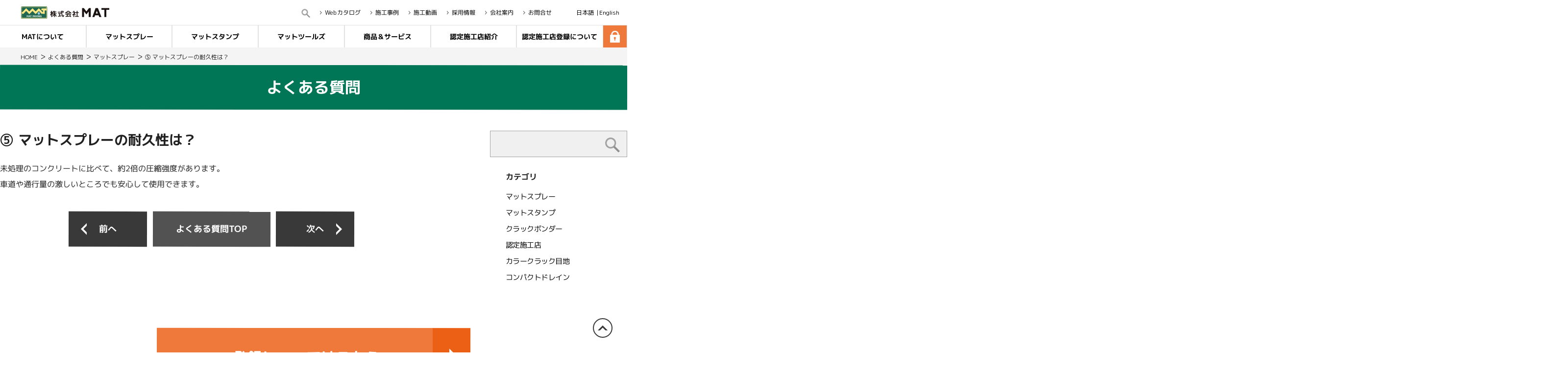

--- FILE ---
content_type: text/html; charset=UTF-8
request_url: https://mat-cp.com/faq/matspray05/
body_size: 12264
content:
<!DOCTYPE html>
<html lang="ja">
<head>
	<!-- Google Tag Manager -->
<script>(function(w,d,s,l,i){w[l]=w[l]||[];w[l].push({'gtm.start':
new Date().getTime(),event:'gtm.js'});var f=d.getElementsByTagName(s)[0],
j=d.createElement(s),dl=l!='dataLayer'?'&l='+l:'';j.async=true;j.src=
'https://www.googletagmanager.com/gtm.js?id='+i+dl;f.parentNode.insertBefore(j,f);
})(window,document,'script','dataLayer','GTM-NVZHLK3Q');</script>
<!-- End Google Tag Manager -->
  <meta charset="UTF-8" />
<meta name="viewport" content="width=device-width, initial-scale=1.0, viewport-fit=cover">
<link rel="shortcut icon" href="https://mat-cp.com/wp-content/themes/mat/favicon.ico" type="image/vnd.mi  crosoft.icon">
	<meta name='robots' content='max-image-preview:large' />
<script type="text/javascript" id="wpp-js" src="https://mat-cp.com/wp-content/plugins/wordpress-popular-posts/assets/js/wpp.min.js?ver=7.3.6" data-sampling="0" data-sampling-rate="100" data-api-url="https://mat-cp.com/wp-json/wordpress-popular-posts" data-post-id="742" data-token="ce9247cfe8" data-lang="0" data-debug="0"></script>
<link rel="alternate" title="oEmbed (JSON)" type="application/json+oembed" href="https://mat-cp.com/wp-json/oembed/1.0/embed?url=https%3A%2F%2Fmat-cp.com%2Ffaq%2Fmatspray05%2F" />
<link rel="alternate" title="oEmbed (XML)" type="text/xml+oembed" href="https://mat-cp.com/wp-json/oembed/1.0/embed?url=https%3A%2F%2Fmat-cp.com%2Ffaq%2Fmatspray05%2F&#038;format=xml" />

<!-- SEO SIMPLE PACK 3.2.0 -->
<title>⑤ マットスプレーの耐久性は？ | 株式会社MAT</title>
<meta name="description" content="未処理のコンクリートに比べて、約2倍の圧縮強度があります。車道や通行量の激しいところでも安心して使用できます。">
<link rel="canonical" href="https://mat-cp.com/faq/matspray05/">
<meta property="og:locale" content="ja_JP">
<meta property="og:type" content="article">
<meta property="og:image" content="https://mat-cp.com/wp-content/uploads/2021/10/faq_image.jpg">
<meta property="og:title" content="⑤ マットスプレーの耐久性は？ | 株式会社MAT">
<meta property="og:description" content="未処理のコンクリートに比べて、約2倍の圧縮強度があります。車道や通行量の激しいところでも安心して使用できます。">
<meta property="og:url" content="https://mat-cp.com/faq/matspray05/">
<meta property="og:site_name" content="株式会社MAT">
<meta name="twitter:card" content="summary_large_image">
<!-- / SEO SIMPLE PACK -->

<style id='wp-img-auto-sizes-contain-inline-css' type='text/css'>
img:is([sizes=auto i],[sizes^="auto," i]){contain-intrinsic-size:3000px 1500px}
/*# sourceURL=wp-img-auto-sizes-contain-inline-css */
</style>
<style id='wp-block-library-inline-css' type='text/css'>
:root{--wp-block-synced-color:#7a00df;--wp-block-synced-color--rgb:122,0,223;--wp-bound-block-color:var(--wp-block-synced-color);--wp-editor-canvas-background:#ddd;--wp-admin-theme-color:#007cba;--wp-admin-theme-color--rgb:0,124,186;--wp-admin-theme-color-darker-10:#006ba1;--wp-admin-theme-color-darker-10--rgb:0,107,160.5;--wp-admin-theme-color-darker-20:#005a87;--wp-admin-theme-color-darker-20--rgb:0,90,135;--wp-admin-border-width-focus:2px}@media (min-resolution:192dpi){:root{--wp-admin-border-width-focus:1.5px}}.wp-element-button{cursor:pointer}:root .has-very-light-gray-background-color{background-color:#eee}:root .has-very-dark-gray-background-color{background-color:#313131}:root .has-very-light-gray-color{color:#eee}:root .has-very-dark-gray-color{color:#313131}:root .has-vivid-green-cyan-to-vivid-cyan-blue-gradient-background{background:linear-gradient(135deg,#00d084,#0693e3)}:root .has-purple-crush-gradient-background{background:linear-gradient(135deg,#34e2e4,#4721fb 50%,#ab1dfe)}:root .has-hazy-dawn-gradient-background{background:linear-gradient(135deg,#faaca8,#dad0ec)}:root .has-subdued-olive-gradient-background{background:linear-gradient(135deg,#fafae1,#67a671)}:root .has-atomic-cream-gradient-background{background:linear-gradient(135deg,#fdd79a,#004a59)}:root .has-nightshade-gradient-background{background:linear-gradient(135deg,#330968,#31cdcf)}:root .has-midnight-gradient-background{background:linear-gradient(135deg,#020381,#2874fc)}:root{--wp--preset--font-size--normal:16px;--wp--preset--font-size--huge:42px}.has-regular-font-size{font-size:1em}.has-larger-font-size{font-size:2.625em}.has-normal-font-size{font-size:var(--wp--preset--font-size--normal)}.has-huge-font-size{font-size:var(--wp--preset--font-size--huge)}.has-text-align-center{text-align:center}.has-text-align-left{text-align:left}.has-text-align-right{text-align:right}.has-fit-text{white-space:nowrap!important}#end-resizable-editor-section{display:none}.aligncenter{clear:both}.items-justified-left{justify-content:flex-start}.items-justified-center{justify-content:center}.items-justified-right{justify-content:flex-end}.items-justified-space-between{justify-content:space-between}.screen-reader-text{border:0;clip-path:inset(50%);height:1px;margin:-1px;overflow:hidden;padding:0;position:absolute;width:1px;word-wrap:normal!important}.screen-reader-text:focus{background-color:#ddd;clip-path:none;color:#444;display:block;font-size:1em;height:auto;left:5px;line-height:normal;padding:15px 23px 14px;text-decoration:none;top:5px;width:auto;z-index:100000}html :where(.has-border-color){border-style:solid}html :where([style*=border-top-color]){border-top-style:solid}html :where([style*=border-right-color]){border-right-style:solid}html :where([style*=border-bottom-color]){border-bottom-style:solid}html :where([style*=border-left-color]){border-left-style:solid}html :where([style*=border-width]){border-style:solid}html :where([style*=border-top-width]){border-top-style:solid}html :where([style*=border-right-width]){border-right-style:solid}html :where([style*=border-bottom-width]){border-bottom-style:solid}html :where([style*=border-left-width]){border-left-style:solid}html :where(img[class*=wp-image-]){height:auto;max-width:100%}:where(figure){margin:0 0 1em}html :where(.is-position-sticky){--wp-admin--admin-bar--position-offset:var(--wp-admin--admin-bar--height,0px)}@media screen and (max-width:600px){html :where(.is-position-sticky){--wp-admin--admin-bar--position-offset:0px}}

/*# sourceURL=wp-block-library-inline-css */
</style><style id='wp-block-paragraph-inline-css' type='text/css'>
.is-small-text{font-size:.875em}.is-regular-text{font-size:1em}.is-large-text{font-size:2.25em}.is-larger-text{font-size:3em}.has-drop-cap:not(:focus):first-letter{float:left;font-size:8.4em;font-style:normal;font-weight:100;line-height:.68;margin:.05em .1em 0 0;text-transform:uppercase}body.rtl .has-drop-cap:not(:focus):first-letter{float:none;margin-left:.1em}p.has-drop-cap.has-background{overflow:hidden}:root :where(p.has-background){padding:1.25em 2.375em}:where(p.has-text-color:not(.has-link-color)) a{color:inherit}p.has-text-align-left[style*="writing-mode:vertical-lr"],p.has-text-align-right[style*="writing-mode:vertical-rl"]{rotate:180deg}
/*# sourceURL=https://mat-cp.com/wp-includes/blocks/paragraph/style.min.css */
</style>
<style id='global-styles-inline-css' type='text/css'>
:root{--wp--preset--aspect-ratio--square: 1;--wp--preset--aspect-ratio--4-3: 4/3;--wp--preset--aspect-ratio--3-4: 3/4;--wp--preset--aspect-ratio--3-2: 3/2;--wp--preset--aspect-ratio--2-3: 2/3;--wp--preset--aspect-ratio--16-9: 16/9;--wp--preset--aspect-ratio--9-16: 9/16;--wp--preset--color--black: #000000;--wp--preset--color--cyan-bluish-gray: #abb8c3;--wp--preset--color--white: #ffffff;--wp--preset--color--pale-pink: #f78da7;--wp--preset--color--vivid-red: #cf2e2e;--wp--preset--color--luminous-vivid-orange: #ff6900;--wp--preset--color--luminous-vivid-amber: #fcb900;--wp--preset--color--light-green-cyan: #7bdcb5;--wp--preset--color--vivid-green-cyan: #00d084;--wp--preset--color--pale-cyan-blue: #8ed1fc;--wp--preset--color--vivid-cyan-blue: #0693e3;--wp--preset--color--vivid-purple: #9b51e0;--wp--preset--gradient--vivid-cyan-blue-to-vivid-purple: linear-gradient(135deg,rgb(6,147,227) 0%,rgb(155,81,224) 100%);--wp--preset--gradient--light-green-cyan-to-vivid-green-cyan: linear-gradient(135deg,rgb(122,220,180) 0%,rgb(0,208,130) 100%);--wp--preset--gradient--luminous-vivid-amber-to-luminous-vivid-orange: linear-gradient(135deg,rgb(252,185,0) 0%,rgb(255,105,0) 100%);--wp--preset--gradient--luminous-vivid-orange-to-vivid-red: linear-gradient(135deg,rgb(255,105,0) 0%,rgb(207,46,46) 100%);--wp--preset--gradient--very-light-gray-to-cyan-bluish-gray: linear-gradient(135deg,rgb(238,238,238) 0%,rgb(169,184,195) 100%);--wp--preset--gradient--cool-to-warm-spectrum: linear-gradient(135deg,rgb(74,234,220) 0%,rgb(151,120,209) 20%,rgb(207,42,186) 40%,rgb(238,44,130) 60%,rgb(251,105,98) 80%,rgb(254,248,76) 100%);--wp--preset--gradient--blush-light-purple: linear-gradient(135deg,rgb(255,206,236) 0%,rgb(152,150,240) 100%);--wp--preset--gradient--blush-bordeaux: linear-gradient(135deg,rgb(254,205,165) 0%,rgb(254,45,45) 50%,rgb(107,0,62) 100%);--wp--preset--gradient--luminous-dusk: linear-gradient(135deg,rgb(255,203,112) 0%,rgb(199,81,192) 50%,rgb(65,88,208) 100%);--wp--preset--gradient--pale-ocean: linear-gradient(135deg,rgb(255,245,203) 0%,rgb(182,227,212) 50%,rgb(51,167,181) 100%);--wp--preset--gradient--electric-grass: linear-gradient(135deg,rgb(202,248,128) 0%,rgb(113,206,126) 100%);--wp--preset--gradient--midnight: linear-gradient(135deg,rgb(2,3,129) 0%,rgb(40,116,252) 100%);--wp--preset--font-size--small: 13px;--wp--preset--font-size--medium: 20px;--wp--preset--font-size--large: 36px;--wp--preset--font-size--x-large: 42px;--wp--preset--spacing--20: 0.44rem;--wp--preset--spacing--30: 0.67rem;--wp--preset--spacing--40: 1rem;--wp--preset--spacing--50: 1.5rem;--wp--preset--spacing--60: 2.25rem;--wp--preset--spacing--70: 3.38rem;--wp--preset--spacing--80: 5.06rem;--wp--preset--shadow--natural: 6px 6px 9px rgba(0, 0, 0, 0.2);--wp--preset--shadow--deep: 12px 12px 50px rgba(0, 0, 0, 0.4);--wp--preset--shadow--sharp: 6px 6px 0px rgba(0, 0, 0, 0.2);--wp--preset--shadow--outlined: 6px 6px 0px -3px rgb(255, 255, 255), 6px 6px rgb(0, 0, 0);--wp--preset--shadow--crisp: 6px 6px 0px rgb(0, 0, 0);}:where(.is-layout-flex){gap: 0.5em;}:where(.is-layout-grid){gap: 0.5em;}body .is-layout-flex{display: flex;}.is-layout-flex{flex-wrap: wrap;align-items: center;}.is-layout-flex > :is(*, div){margin: 0;}body .is-layout-grid{display: grid;}.is-layout-grid > :is(*, div){margin: 0;}:where(.wp-block-columns.is-layout-flex){gap: 2em;}:where(.wp-block-columns.is-layout-grid){gap: 2em;}:where(.wp-block-post-template.is-layout-flex){gap: 1.25em;}:where(.wp-block-post-template.is-layout-grid){gap: 1.25em;}.has-black-color{color: var(--wp--preset--color--black) !important;}.has-cyan-bluish-gray-color{color: var(--wp--preset--color--cyan-bluish-gray) !important;}.has-white-color{color: var(--wp--preset--color--white) !important;}.has-pale-pink-color{color: var(--wp--preset--color--pale-pink) !important;}.has-vivid-red-color{color: var(--wp--preset--color--vivid-red) !important;}.has-luminous-vivid-orange-color{color: var(--wp--preset--color--luminous-vivid-orange) !important;}.has-luminous-vivid-amber-color{color: var(--wp--preset--color--luminous-vivid-amber) !important;}.has-light-green-cyan-color{color: var(--wp--preset--color--light-green-cyan) !important;}.has-vivid-green-cyan-color{color: var(--wp--preset--color--vivid-green-cyan) !important;}.has-pale-cyan-blue-color{color: var(--wp--preset--color--pale-cyan-blue) !important;}.has-vivid-cyan-blue-color{color: var(--wp--preset--color--vivid-cyan-blue) !important;}.has-vivid-purple-color{color: var(--wp--preset--color--vivid-purple) !important;}.has-black-background-color{background-color: var(--wp--preset--color--black) !important;}.has-cyan-bluish-gray-background-color{background-color: var(--wp--preset--color--cyan-bluish-gray) !important;}.has-white-background-color{background-color: var(--wp--preset--color--white) !important;}.has-pale-pink-background-color{background-color: var(--wp--preset--color--pale-pink) !important;}.has-vivid-red-background-color{background-color: var(--wp--preset--color--vivid-red) !important;}.has-luminous-vivid-orange-background-color{background-color: var(--wp--preset--color--luminous-vivid-orange) !important;}.has-luminous-vivid-amber-background-color{background-color: var(--wp--preset--color--luminous-vivid-amber) !important;}.has-light-green-cyan-background-color{background-color: var(--wp--preset--color--light-green-cyan) !important;}.has-vivid-green-cyan-background-color{background-color: var(--wp--preset--color--vivid-green-cyan) !important;}.has-pale-cyan-blue-background-color{background-color: var(--wp--preset--color--pale-cyan-blue) !important;}.has-vivid-cyan-blue-background-color{background-color: var(--wp--preset--color--vivid-cyan-blue) !important;}.has-vivid-purple-background-color{background-color: var(--wp--preset--color--vivid-purple) !important;}.has-black-border-color{border-color: var(--wp--preset--color--black) !important;}.has-cyan-bluish-gray-border-color{border-color: var(--wp--preset--color--cyan-bluish-gray) !important;}.has-white-border-color{border-color: var(--wp--preset--color--white) !important;}.has-pale-pink-border-color{border-color: var(--wp--preset--color--pale-pink) !important;}.has-vivid-red-border-color{border-color: var(--wp--preset--color--vivid-red) !important;}.has-luminous-vivid-orange-border-color{border-color: var(--wp--preset--color--luminous-vivid-orange) !important;}.has-luminous-vivid-amber-border-color{border-color: var(--wp--preset--color--luminous-vivid-amber) !important;}.has-light-green-cyan-border-color{border-color: var(--wp--preset--color--light-green-cyan) !important;}.has-vivid-green-cyan-border-color{border-color: var(--wp--preset--color--vivid-green-cyan) !important;}.has-pale-cyan-blue-border-color{border-color: var(--wp--preset--color--pale-cyan-blue) !important;}.has-vivid-cyan-blue-border-color{border-color: var(--wp--preset--color--vivid-cyan-blue) !important;}.has-vivid-purple-border-color{border-color: var(--wp--preset--color--vivid-purple) !important;}.has-vivid-cyan-blue-to-vivid-purple-gradient-background{background: var(--wp--preset--gradient--vivid-cyan-blue-to-vivid-purple) !important;}.has-light-green-cyan-to-vivid-green-cyan-gradient-background{background: var(--wp--preset--gradient--light-green-cyan-to-vivid-green-cyan) !important;}.has-luminous-vivid-amber-to-luminous-vivid-orange-gradient-background{background: var(--wp--preset--gradient--luminous-vivid-amber-to-luminous-vivid-orange) !important;}.has-luminous-vivid-orange-to-vivid-red-gradient-background{background: var(--wp--preset--gradient--luminous-vivid-orange-to-vivid-red) !important;}.has-very-light-gray-to-cyan-bluish-gray-gradient-background{background: var(--wp--preset--gradient--very-light-gray-to-cyan-bluish-gray) !important;}.has-cool-to-warm-spectrum-gradient-background{background: var(--wp--preset--gradient--cool-to-warm-spectrum) !important;}.has-blush-light-purple-gradient-background{background: var(--wp--preset--gradient--blush-light-purple) !important;}.has-blush-bordeaux-gradient-background{background: var(--wp--preset--gradient--blush-bordeaux) !important;}.has-luminous-dusk-gradient-background{background: var(--wp--preset--gradient--luminous-dusk) !important;}.has-pale-ocean-gradient-background{background: var(--wp--preset--gradient--pale-ocean) !important;}.has-electric-grass-gradient-background{background: var(--wp--preset--gradient--electric-grass) !important;}.has-midnight-gradient-background{background: var(--wp--preset--gradient--midnight) !important;}.has-small-font-size{font-size: var(--wp--preset--font-size--small) !important;}.has-medium-font-size{font-size: var(--wp--preset--font-size--medium) !important;}.has-large-font-size{font-size: var(--wp--preset--font-size--large) !important;}.has-x-large-font-size{font-size: var(--wp--preset--font-size--x-large) !important;}
/*# sourceURL=global-styles-inline-css */
</style>

<style id='classic-theme-styles-inline-css' type='text/css'>
/*! This file is auto-generated */
.wp-block-button__link{color:#fff;background-color:#32373c;border-radius:9999px;box-shadow:none;text-decoration:none;padding:calc(.667em + 2px) calc(1.333em + 2px);font-size:1.125em}.wp-block-file__button{background:#32373c;color:#fff;text-decoration:none}
/*# sourceURL=/wp-includes/css/classic-themes.min.css */
</style>
<link rel='stylesheet' id='toc-screen-css' href='https://mat-cp.com/wp-content/plugins/table-of-contents-plus/screen.min.css?ver=2411.1' type='text/css' media='all' />
<link rel='stylesheet' id='vk-components-style-css' href='https://mat-cp.com/wp-content/plugins/vk-blocks-pro/inc/vk-blocks//build/vk-components.css?ver=1638761420' type='text/css' media='all' />
<link rel='stylesheet' id='vk-swiper-style-css' href='https://mat-cp.com/wp-content/plugins/vk-blocks-pro/inc/vk-swiper/package/assets/css/swiper.min.css?ver=5.4.5' type='text/css' media='all' />
<link rel='stylesheet' id='vkblocks-bootstrap-css' href='https://mat-cp.com/wp-content/plugins/vk-blocks-pro/inc/vk-blocks//build/bootstrap_vk_using.css?ver=4.3.1' type='text/css' media='all' />
<link rel='stylesheet' id='wp-pagenavi-css' href='https://mat-cp.com/wp-content/plugins/wp-pagenavi/pagenavi-css.css?ver=2.70' type='text/css' media='all' />
<link rel='stylesheet' id='wordpress-popular-posts-css-css' href='https://mat-cp.com/wp-content/plugins/wordpress-popular-posts/assets/css/wpp.css?ver=7.3.6' type='text/css' media='all' />
<link rel='stylesheet' id='base-css' href='https://mat-cp.com/wp-content/themes/mat/css/base.css' type='text/css' media='all' />
<link rel='stylesheet' id='slick-css' href='https://mat-cp.com/wp-content/themes/mat/css/slick.css' type='text/css' media='all' />
<link rel='stylesheet' id='slick-theme-css' href='https://mat-cp.com/wp-content/themes/mat/css/slick-theme.css' type='text/css' media='all' />
<link rel='stylesheet' id='animate-css' href='https://mat-cp.com/wp-content/themes/mat/css/animate.min.css' type='text/css' media='all' />
<link rel='stylesheet' id='style-css' href='https://mat-cp.com/wp-content/themes/mat/css/style.css' type='text/css' media='all' />
<link rel='stylesheet' id='style-mat_style1-css' href='https://mat-cp.com/wp-content/themes/mat/css/mat_style1.css' type='text/css' media='all' />
<link rel='stylesheet' id='style-mat_style2-css' href='https://mat-cp.com/wp-content/themes/mat/css/mat_style2.css' type='text/css' media='all' />
<link rel='stylesheet' id='vk-font-awesome-css' href='https://mat-cp.com/wp-content/plugins/vk-blocks-pro/inc/font-awesome/package/versions/5/css/all.min.css?ver=5.15.1' type='text/css' media='all' />
<link rel='stylesheet' id='vk-blocks-build-css-css' href='https://mat-cp.com/wp-content/plugins/vk-blocks-pro/inc/vk-blocks/build/block-build.css?ver=1.15.1' type='text/css' media='all' />
<style id='vk-blocks-build-css-inline-css' type='text/css'>
:root {--vk_flow-arrow: url(https://mat-cp.com/wp-content/plugins/vk-blocks-pro/inc/vk-blocks/images/arrow_bottom.svg);--vk_image-mask-wave01: url(https://mat-cp.com/wp-content/plugins/vk-blocks-pro/inc/vk-blocks/images/wave01.svg);--vk_image-mask-wave02: url(https://mat-cp.com/wp-content/plugins/vk-blocks-pro/inc/vk-blocks/images/wave02.svg);--vk_image-mask-wave03: url(https://mat-cp.com/wp-content/plugins/vk-blocks-pro/inc/vk-blocks/images/wave03.svg);--vk_image-mask-wave04: url(https://mat-cp.com/wp-content/plugins/vk-blocks-pro/inc/vk-blocks/images/wave04.svg);}
:root { --vk-size-text: 16px; }

	:root {

		--vk-balloon-border-width:1px;

		--vk-balloon-speech-offset:-12px;
	}
	
/*# sourceURL=vk-blocks-build-css-inline-css */
</style>
<link rel='stylesheet' id='wp-members-css' href='https://mat-cp.com/wp-content/plugins/wp-members/assets/css/forms/generic-no-float.min.css?ver=3.4.6' type='text/css' media='all' />
<link rel='stylesheet' id='loftloader-lite-animation-css' href='https://mat-cp.com/wp-content/plugins/loftloader/assets/css/loftloader.min.css?ver=2022112601' type='text/css' media='all' />
<script type="text/javascript" src="https://mat-cp.com/wp-content/themes/mat/jquery/jquery.min.js?ver=3.1.1" id="jquery-js"></script>
<link rel="https://api.w.org/" href="https://mat-cp.com/wp-json/" /><link rel="alternate" title="JSON" type="application/json" href="https://mat-cp.com/wp-json/wp/v2/faq/742" />            <style id="wpp-loading-animation-styles">@-webkit-keyframes bgslide{from{background-position-x:0}to{background-position-x:-200%}}@keyframes bgslide{from{background-position-x:0}to{background-position-x:-200%}}.wpp-widget-block-placeholder,.wpp-shortcode-placeholder{margin:0 auto;width:60px;height:3px;background:#dd3737;background:linear-gradient(90deg,#dd3737 0%,#571313 10%,#dd3737 100%);background-size:200% auto;border-radius:3px;-webkit-animation:bgslide 1s infinite linear;animation:bgslide 1s infinite linear}</style>
            <style id="loftloader-lite-custom-bg-color">#loftloader-wrapper .loader-section {
	background: #ffffff;
}
</style><style id="loftloader-lite-custom-bg-opacity">#loftloader-wrapper .loader-section {
	opacity: 0.95;
}
</style><style id="loftloader-lite-custom-loader">#loftloader-wrapper.pl-imgloading #loader {
	width: 300px;
}
#loftloader-wrapper.pl-imgloading #loader span {
	background-size: cover;
	background-image: url(https://mat-cp.com/wp-content/uploads/2023/02/img_header_logo.svg);
}
</style>		<style type="text/css" id="wp-custom-css">
			.saishin-bottom {
	margin-bottom: 0px;
}		</style>
		</head>
<body id="body" class="wp-singular faq-template-default single single-faq postid-742 wp-theme-mat fa_v5_css vk-blocks loftloader-lite-enabled"  ><div id="loftloader-wrapper" class="pl-imgloading" data-show-close-time="11000" data-max-load-time="6000"><div class="loader-section section-fade"></div><div class="loader-inner"><div id="loader"><div class="imgloading-container"><span style="background-image: url(https://mat-cp.com/wp-content/uploads/2023/02/img_header_logo.svg);"></span></div><img width="300" height="40" data-no-lazy="1" class="skip-lazy" alt="loader image" src="https://mat-cp.com/wp-content/uploads/2023/02/img_header_logo.svg"></div></div><div class="loader-close-button" style="display: none;"><span class="screen-reader-text">Close</span></div></div>
	<!-- Google Tag Manager (noscript) -->
<noscript><iframe src="https://www.googletagmanager.com/ns.html?id=GTM-NVZHLK3Q"
height="0" width="0" style="display:none;visibility:hidden"></iframe></noscript>
<!-- End Google Tag Manager (noscript) -->
<header id="header" class="header " >
  <div class="header_inner">
    <h1 class="header_logo "> <a href="https://mat-cp.com/">
      <picture class=""> <img src="https://mat-cp.com/wp-content/themes/mat/images/top/img_header_logo.svg" width="308" height="48" alt=""> </picture>
      </a> </h1>
      
    <form role="search" method="get" id="searchform" class="searchform" action="https://mat-cp.com/">
      <div>
        <label class="screen-reader-text" for="s">
                  </label>
        <input type="text" value="" name="s" id="s" />
        <input type="submit" id="searchsubmit" value="検索" />
      </div>
    </form>
    <div class="header_btn">
      <a href="https://mat-cp.com/product/catalogue">Webカタログ</a> <a href="https://mat-cp.com/library">施工事例</a>
<a href="https://mat-cp.com/movie">施工動画</a>
<a href="https://mat-cp.com/saiyo">採用情報</a>
		<a href="https://mat-cp.com/about">会社案内</a>
<a href="https://mat-cp.com/info">お問合せ</a>
    </div>
  <div class="header_langage">
    <a href="#" data-gt-lang="ja" class="gt-current-lang"><img src="https://mat-cp.com/wp-content/plugins/gtranslate/flags/svg/ja.svg" width="24" height="24" alt="ja" loading="lazy"> <span>日本語</span></a><a href="#" data-gt-lang="en"><img src="https://mat-cp.com/wp-content/plugins/gtranslate/flags/svg/en-us.svg" width="24" height="24" alt="en" loading="lazy"> <span>English</span></a>    </div>
  </div>
  <nav class="nav_pc">
    <ul class="nav_pc_inner">
      <li class="menu_brand"><a href="https://mat-cp.com/brand" >MATについて</a></li>
      <li class="menu_spray sub_pare"><a href="https://mat-cp.com/matspray">マットスプレー</a>
        <ul class="sub_menu">
			<li><a href="https://mat-cp.com/matspray_seen"  class="">利用シーン</a></li>
          <li><a href="https://mat-cp.com/matspray/const"  class="">施工手順</a></li>
          <li><a href="https://mat-cp.com/matspray/design">デザインパターン</a></li>
          <!-- <li><a href="https://mat-cp.com/photo/">フォトシミュレーション</a></li> -->
          <li><a href="https://mat-cp.com/library_spray/matspray/"  class="">施工事例</a></li>
          <li><a href="https://mat-cp.com/movie/spray/"  class="">施工動画 </a></li>
          <li><a href="https://mat-cp.com/faq_cat/matspray/"  class=""> よくある質問</a></li>
        </ul>

      </li>
      <li class="menu_stamp sub_pare"><a href="https://mat-cp.com/matstamp">マットスタンプ</a>
        <ul class="sub_menu">
          <li>
            <a href="https://mat-cp.com/matstamp/const"  class="">施工手順</a>
          </li>
          <li>
            <a href="https://mat-cp.com/matstamp/design"  class="">デザインパターン</a>
          </li>
          <li>
            <a href="https://mat-cp.com/library_stamp/matstamp/"  class="">施工事例</a>
          </li>
          <li>
            <a href="https://mat-cp.com/movie/stamp"  class="">施工動画</a>
          </li>
          <li>
            <a href="https://mat-cp.com/faq_cat/stamp/"  class="">よくある質問</a>
          </li>
        </ul>

      </li>
		<li class="menu_tools sub_pare"><a href="https://mat-cp.com/mattools">マットツールズ</a>
        <ul class="sub_menu">
          <li><a href="https://mat-cp.com/mattools/crackbonder"  class="">クラックボンダー</a>
          </li>
			<li>
            <a href="https://mat-cp.com/mattools/katatumuri"  class="">型つむり</a>
          </li>
          <li><a href="https://mat-cp.com/mattools/compactdrain"  class="">コンパクトドレイン</a>
          </li>
          <li><a href="https://mat-cp.com/mattools/crackjoint"  class="">カラークラック目地</a>
          </li>
          <li>
			  <a href="https://mat-cp.com/mattools/shoe-in"  class="">Shoe in（シューイン）</a>
          </li>
        </ul>
 </li>
      <li class="menu_other sub_pare"><a href="https://mat-cp.com/product">商品＆サービス</a>
        <ul class="sub_menu sub_menu_2">
          <div>
            <li class=""><a href="https://mat-cp.com/matspray"  class="">マットスプレー</a></li>
            <li class=""><a href="https://mat-cp.com/matstamp"  class="">マットスタンプ</a></li>
            <li class=""><a href="https://mat-cp.com/mattools"  class="">マットツールズ</a></li>
            <li class=""><a href="https://mat-cp.com/product/vertical"  class="">バーチカルワーク</a></li>
			  <li class=""><a href="https://mat-cp.com/latest-news_cat/gijutsukenshukai" >技術研修会</a></li>
        </div>
        <div>
<li><a href="https://mat-cp.com/product/catalogue"  class="">Webカタログ</a></li>
			<li><a href="https://mat-cp.com/texture"  class="">テクスチャーダウンロード</a></li>
			<li class="last"><a href="https://mat-cp.com/latest-news"  class="">MAT最新ニュース</a></li>
          <!-- <a href="https://mat-cp.com/stencil_club">
            <picture class="">
              <img src="https://mat-cp.com/wp-content/themes/mat/images/common/img_submenu_club.svg" width="154" height="48" alt=""> </picture>

          </a> -->
        </div>
        </ul>


      </li>
      <li class="menu_other"><a href="https://mat-cp.com/license-top">認定施工店紹介</a></li>
      <li class="menu_other menu_other_2"><a href="https://mat-cp.com/ninteisekouten/">認定施工店登録について</a></li>
      <li class="menu_other menu_other_3"><a href="https://mat-cp.com/mat_member"></a>
        <div class="menu_login">
          <span>認定施工店専用ページ</span>
          <a href="https://mat-cp.com/mat_member">ログインする</a>

        </div>
</li>
    </ul>

  </nav>
</header>
<main id="main" >
<div class="breadcrumbs" typeof="BreadcrumbList" vocab="https://schema.org/">
  <div class="breadcrumbs_inner">
    <!-- Breadcrumb NavXT 7.2.0 -->
<span property="itemListElement" typeof="ListItem"><a property="item" typeof="WebPage" title="Go to 株式会社MAT." href="https://mat-cp.com" class="home" ><span property="name">HOME</span></a><meta property="position" content="1"></span> &gt; <span property="itemListElement" typeof="ListItem"><a property="item" typeof="WebPage" title="Go to よくある質問." href="https://mat-cp.com/faq/" class="archive post-faq-archive" ><span property="name">よくある質問</span></a><meta property="position" content="2"></span> &gt; <span property="itemListElement" typeof="ListItem"><a property="item" typeof="WebPage" title="Go to the マットスプレー カテゴリ archives." href="https://mat-cp.com/faq_cat/matspray/" class="taxonomy faq_cat" ><span property="name">マットスプレー</span></a><meta property="position" content="3"></span> &gt; <span property="itemListElement" typeof="ListItem"><span property="name" class="post post-faq current-item">⑤ マットスプレーの耐久性は？</span><meta property="url" content="https://mat-cp.com/faq/matspray05/"><meta property="position" content="4"></span></div>
</div>


<a id="anker" class="anker "></a>
<div class="wrapper ">
<article class="">
  
<!-- <div class="sub_title sub_title_2 sub_title_green">
PRODUCT&SERVICE<span class="">よくある質問</span>

</div> -->
<h1 class="sub_title sub_title_2 sub_title_green">
よくある質問
</h1>

  <div class="sub_contents sub_contents_4">
      <section class="library_detail ">

              <h1 class="library_detail_tit ">
        ⑤ マットスプレーの耐久性は？      </h1>
      <div class="library_detail_content">
      
<p>未処理のコンクリートに比べて、約2倍の圧縮強度があります。<br>車道や通行量の激しいところでも安心して使用できます。</p>
    </div>

    <div class="navigation clearfix">
        <p class="navileft">
            <a href="https://mat-cp.com/faq/matspray07/" rel="prev">前へ</a>        </p>
        <p class="navitop">
            <a href="https://mat-cp.com/faq">よくある質問TOP</a>
        </p>
        <p class="naviright">
            <a href="https://mat-cp.com/faq/matspray04/" rel="next">次へ</a>        </p>
    </div>

      </section>
    <div class="library_side">
  <div class="library_side_search">

  <form role="search" method="get" id="searchform_side" class="searchform_side" action="https://mat-cp.com/">
    <div>
      <label class="screen-reader-text" for="s"></label>
      <input type="text" value="" name="s" id="s" />
      <input type="submit" id="searchsubmit" value="検索" />
    </div>
  </form>
</div>
<div class="library_side_menu">
  <dl class="library_side_menu_list library_side_menu_list_other">
    <dt>カテゴリ</dt>
    <dd>
      <ul>

        <li><a href="https://mat-cp.com/faq_cat/matspray/">マットスプレー</a></li><li><a href="https://mat-cp.com/faq_cat/stamp/">マットスタンプ</a></li><li><a href="https://mat-cp.com/faq_cat/crackbonder/">クラックボンダー</a></li><li><a href="https://mat-cp.com/faq_cat/licence/">認定施工店</a></li><li><a href="https://mat-cp.com/faq_cat/meji/">カラークラック目地</a></li><li><a href="https://mat-cp.com/faq_cat/drain/">コンパクトドレイン</a></li>
    </ul>
  </dd>
  </dl>



</div>











</div>


</div>


<div class=" ">

<div class="top_touroku top_touroku_2">
	<a href="https://mat-cp.com/ninteisekouten/" class="link_btn link_btn_2 link_btn_orange2 mb30 mt20">登録についてはこちら</a>

<div class="top_touroku_inner top_touroku_inner_2">
  <div class="top_touroku_bottom top_touroku_bottom_2">
    <div class="top_touroku_bottom_l">
      <picture>
        <source media="(min-width: 768px)" srcset="https://mat-cp.com/wp-content/themes/mat/images/top/img_matGroup_3.png 1x,https://mat-cp.com/wp-content/themes/mat/images/top/img_matGroup_3@2x.png 2x">
        <source media="(max-width: 767px)" srcset="https://mat-cp.com/wp-content/themes/mat/images/top/img_matGroup_3.png 1x,https://mat-cp.com/wp-content/themes/mat/images/top/img_matGroup_3@2x.png 2x">
        <img src="https://mat-cp.com/wp-content/themes/mat/images/spray/img_matGroup_3.png" width="236" height="179" alt="">
        </picture>

    </div>


    <div class="top_touroku_bottom_c">



      <picture>
        <source media="(min-width: 768px)" srcset="https://mat-cp.com/wp-content/themes/mat/images/top/img_group_ban_1.png 1x,https://mat-cp.com/wp-content/themes/mat/images/top/img_group_ban_1@2x.png 2x">
          <source media="(max-width: 767px)" srcset="https://mat-cp.com/wp-content/themes/mat/images/top/img_group_ban_1.png 1x,https://mat-cp.com/wp-content/themes/mat/images/top/img_group_ban_1@2x.png 2x">
            <img src="https://mat-cp.com/wp-content/themes/mat/images/top/img_group_ban_1.png" width="693" height="186" alt="">
          </picture>
    </div>

    <div class="top_touroku_bottom_r">
      <picture>
        <source media="(min-width: 768px)" srcset="https://mat-cp.com/wp-content/themes/mat/images/top/img_matGroup_4.png 1x,https://mat-cp.com/wp-content/themes/mat/images/top/img_matGroup_4@2x.png 2x">
        <source media="(max-width: 767px)" srcset="https://mat-cp.com/wp-content/themes/mat/images/top/img_matGroup_4.png 1x,https://mat-cp.com/wp-content/themes/mat/images/top/img_matGroup_4@2x.png 2x">
        <img src="https://mat-cp.com/wp-content/themes/mat/images/spray/img_matGroup_4.png" width="237" height="203" alt="">
        </picture>

    </div>



  </div>

</div>
	<div class="top_touroku_bottom_txt top_touroku_bottom_txt_2"><p>認定施工店が全国で活躍しています！</p></div>
</div>

</div>
</article>
</div>

<!-- / メインwrap -->

</main>

<footer id="footer" class="footer ">
  <div class="footer_inner ">
    <div class="footer_menu_box">
      <ul class="footer_menu">
        <li class="footer_menu_item"><a href="https://mat-cp.com/brand"  class="size1">MATについて</a></li>
		  <li class="footer_menu_item"><a href="https://mat-cp.com/product" class="size1">商品＆サービス</a></li>
        <li class="footer_menu_item"><a href="https://mat-cp.com/matspray"  class="">マットスプレー</a></li>
        <li class="footer_menu_item"><a href="https://mat-cp.com/matstamp"  class="">マットスタンプ</a></li>
        <li class="footer_menu_item"><a href="https://mat-cp.com/mattools"  class="">マットツールズ</a></li>
        <li class="footer_menu_item"><a href="https://mat-cp.com/product/vertical"  class="">バーチカルワーク</a></li>
		  <li class="footer_menu_item"><a href="https://mat-cp.com/latest-news_cat/gijutsukenshukai/" target="_blank"  class="">技術研修会</a></li>
        <li class="footer_menu_item"><a href="https://mat-cp.com/product/texture"  class="">テクスチャーダウンロード</a></li>
		  <!--<li class="footer_menu_item"><a href="https://www.kamado-q.com/" target="_blank"  class="">KAMADO Q</a></li>-->
      </ul>
      <ul class="footer_menu">
        <li class="footer_menu_item"><a href="https://mat-cp.com/matspray"  class="size1">マットスプレー</a></li>
        <li class="footer_menu_item"><a href="https://mat-cp.com/matspray/matspray_seen"  class="">利用シーン</a></li>
		          <li class="footer_menu_item"><a href="https://mat-cp.com/matspray/const"  class="">施工手順</a></li>
        <li class="footer_menu_item"><a href="https://mat-cp.com/matspray/design"  class="">デザインパターン</a></li>
        <li class="footer_menu_item"><a href="https://mat-cp.com/library_spray/matspray/"  class="">施工事例</a></li>
        <li class="footer_menu_item"><a href="https://mat-cp.com/movie/spray/"  class="">施工動画 </a></li>
        <li class="footer_menu_item"><a href="https://mat-cp.com/faq_cat/matspray/"  class=""> よくある質問</a></li>
      </ul>
      <ul class="footer_menu">
        <li class="footer_menu_item"><a href="https://mat-cp.com/matstamp"  class="size1">マットスタンプ</a></li>
		          <li class="footer_menu_item"><a href="https://mat-cp.com/matstamp/const"  class="">施工手順</a></li>
        <li class="footer_menu_item"><a href="https://mat-cp.com/matstamp/design"  class="">デザインパターン</a></li>
		  <li class="footer_menu_item"><a href="https://mat-cp.com/library_stamp/matstamp/"  class="">施工事例</a></li>
        <li class="footer_menu_item"><a href="https://mat-cp.com/movie/stamp"  class="">施工動画</a></li>
        <li class="footer_menu_item"><a href="https://mat-cp.com/faq_cat/stamp/"  class="">よくある質問</a></li>
      </ul>
      <ul class="footer_menu">
        <li class="footer_menu_item"><a href="https://mat-cp.com/mattools"  class="size1">マットツールズ</a></li>
        <li class="footer_menu_item"><a href="https://mat-cp.com/mattools/crackbonder"  class="">クラックボンダー</a></li>
        <li class="footer_menu_item"><a href="https://mat-cp.com/mattools/katatumuri"  class="">型つむり</a></li>
		          <li class="footer_menu_item"><a href="https://mat-cp.com/mattools/compactdrain"  class="">コンパクトドレイン</a></li>
        <li class="footer_menu_item"><a href="https://mat-cp.com/mattools/crackjoint"  class="">カラークラック目地</a></li>
        <li class="footer_menu_item"><a href="https://mat-cp.com/mattools/shoe-in"  class="">Shoe in（シューイン）</a></li>
      </ul>
      <ul class="footer_menu">
		  <li class="footer_menu_item"><a href="https://mat-cp.com/ninteisekouten/" class="size1">認定施工店登録について</a></li>
		  <li class="footer_menu_item"><a href="https://mat-cp.com/license-top" class="size1">認定施工店紹介</a></li>
      <li class="footer_menu_item"><a href="https://mat-cp.com/mat_member/"  class="size1">マットスプレー総合資料</a></li>
     <li class="footer_menu_item"><a href="https://mat-cp.com/mat_member_stamp"  class="size1">マットスタンプ総合資料</a></li>

		  <!-- <li class="footer_menu_item"><a href="https://mat-cp.com/mat_member" class="size1">認定施工店専用ページ</a></li> -->

        <!-- <li class="footer_menu_item"><a href="https://mat-cp.com/mat_member/#paper"  class="">注文書</a></li>
        <li class="footer_menu_item"><a href="https://mat-cp.com/mat_member/member_dl"  class="">資料ダウンロード</a></li>
		  <li class="footer_menu_item"><a href="https://mat-cp.com/mat_member/movie_manual"  class="">動画マニュアル</a></li>
		  <li class="footer_menu_item"><a href="https://mat-cp.com/mat_member/comprehensive-material"  class="">総合資料</a></li> -->
      </ul>
      <ul class="footer_menu">
		  <li class="footer_menu_item"><a href="https://mat-cp.com/latest-news"  class="size1">MAT最新ニュース </a></li>
		  <li class="footer_menu_item"><a href="https://mat-cp.com/product/catalogue/"  class="size1">Webカタログ</a></li>
        <li class="footer_menu_item"><a href="https://mat-cp.com/library"  class="size1">施工事例</a></li>
        <li class="footer_menu_item"><a href="https://mat-cp.com/movie"  class="size1">施工動画</a></li>
		          <li class="footer_menu_item"><a href="https://mat-cp.com/saiyo"  class="size1">採用情報 </a></li>
		          <li class="footer_menu_item"><a href="https://mat-cp.com/about" class="size1">会社案内</a></li>
      </ul>
      <ul class="footer_menu">
        <li class="footer_menu_item"><a href="https://mat-cp.com/faq"  class="">よくある質問</a></li>
        <li class="footer_menu_item"><a href="https://mat-cp.com/privacy_policy"  class="">プライバシーポリシー</a></li>
		  <li class="footer_menu_item"><a href="/kiyaku"  class="">Webサービス利用規約</a></li>
		  <li class="footer_menu_item"><a href="/tokusyo"  class="">特定商取引に基づく表記</a></li>
		  <li class="footer_menu_item"><a href="https://mat-cp.com/wp-content/themes/mat/data/pdf/unitprice.pdf" target="_blank" class="">公的な価格および掲載機関一覧</a></li>
		  </ul>
      <ul class="footer_menu">
		  <li class="footer_menu_item"><a href="https://mat-cp.com/info" class="size1">お問合せ</a></li>
		  <li class="footer_menu_item"><a href="https://mat-cp.com/latest-news_cat/chumonsyo_download/" class="size1">注文書ダウンロード</a></li>
        <li class="footer_menu_item pt25"><a href="http://track.seino.co.jp/cgi-bin/gnpquery.pgm"  class="">
          <picture class="">
            <source media="(min-width: 768px)" srcset="https://mat-cp.com/wp-content/themes/mat/images/top/img_footer_haisou.png 1x,https://mat-cp.com/wp-content/themes/mat/images/top/img_footer_haisou@2x.png 2x">
            <source media="(max-width: 767px)" srcset="https://mat-cp.com/wp-content/themes/mat/images/top/img_footer_haisou.png 1x,https://mat-cp.com/wp-content/themes/mat/images/top/img_footer_haisou@2x.png 2x">
            <img src="https://mat-cp.com/wp-content/themes/mat/images/top/img_footer_haisou.png" width="199" height="88" alt=""> </picture>
</a></li>
</ul>
    </div>
  </div>
</footer>
<div class="footer_info">
  <div class="footer_info_up">
    <figure class="footer_info_logo"> <a href="https://mat-cp.com/">
      <picture class=""> <img src="https://mat-cp.com/wp-content/themes/mat/images/top/img_header_logo.svg" width="322" height="41" alt=""> </picture>
      </a>

    </figure>
	  <p class="link_txt">〒458-0847　名古屋市緑区浦里2-17-2　<a href="https://mat-cp.com/about/#map">MAP</a><br>
		  TEL:052-853-9555 FAX:052-853-9525 <br class="sp_disp">受付時間 9:00～15:00（祝日を除く月～金）</p>
	  <div class=" mt15"><a href="https://mat-cp.com/info/" class="link_btn  link_btn_gray">お問合せ</a></div>
	</div>
</div>
<!-- / フッターエリア -->
<p class="footer_copyright "><span class="">&copy; 株式会社MAT All rights reserved. </span> </p>
<a href="#" class="top_link"></a>
<div id="" class="nav_toggle modalOpner">
  <a href="https://mat-cp.com/mat_member" class="license"></a>
  <div id="nav_toggle">
    <span class="menu_line menu_line_1"></span>
    <span class="menu_line menu_line_2"></span>
    <span class="menu_line menu_line_3"></span>
    <!-- <span class="menu_line menu_line_3"></span> -->
  </div>
</div>


<nav id="nav" class="nav_sp ">
  <div id="sp_menu_box" class="nav_sp_box">

<ul class="nav_sp_list">

  <li class="sp_menu_item sub_menu_item_pare anime1">
<a href="https://mat-cp.com/brand"  class="">MATについて</a>

  </li>
  <li class="sp_menu_item sub_menu_item_pare anime2">
    <span href="">マットスプレー</span>

    <ul class="sp_menu_list_sub">
      <li class=""><a href="https://mat-cp.com/matspray"  class="">マットスプレーとは</a></li>
      <li class=""><a href="https://mat-cp.com/matspray/matspray_seen"  class="">利用シーン</a></li>
		      <li class=""><a href="https://mat-cp.com/matspray/const"  class="">施工手順</a></li>
      <li class=""><a href="https://mat-cp.com/matspray/design"  class="">デザインパターン</a></li>
      <li class=""><a href="https://mat-cp.com/library_spray/matspray/"  class="">施工事例</a></li>
      <li class=""><a href="https://mat-cp.com/movie/spray/"  class="">施工動画 </a></li>
      <li class=""><a href="https://mat-cp.com/faq_cat/matspray/"  class=""> よくある質問</a></li>
	  </ul>
  </li>
  <li class="sp_menu_item sub_menu_item_pare anime3">
    <span href="">マットスタンプ</span>

    <ul class="sp_menu_list_sub">
      <li class="footer_menu_item"><a href="https://mat-cp.com/matstamp"  class="">マットスタンプとは</a></li>
		      <li class="footer_menu_item"><a href="https://mat-cp.com/matstamp/const"  class="">施工手順</a></li>
      <li class="footer_menu_item"><a href="https://mat-cp.com/matstamp/design"  class="">デザインパターン</a></li>
		<li class="footer_menu_item"><a href="https://mat-cp.com/library_stamp/matstamp/"  class="">施工事例</a></li>
      <li class="footer_menu_item"><a href="https://mat-cp.com/movie/stamp"  class="">施工動画</a></li>
      <li class="footer_menu_item"><a href="https://mat-cp.com/faq_cat/stamp/"  class="">よくある質問</a></li>
    </ul>

  </li>
  <li class="sp_menu_item sub_menu_item_pare anime4">
    <span href="">マットツールズ</span>

    <ul class="sp_menu_list_sub">
      <li class="footer_menu_item"><a href="https://mat-cp.com/mattools"  class="size1">マットツールズとは</a></li>
      <li class="footer_menu_item"><a href="https://mat-cp.com/mattools/crackbonder"  class="">クラックボンダー</a></li>
      <li class="footer_menu_item"><a href="https://mat-cp.com/mattools/katatumuri"  class="">型つむり</a></li>
		<li class="footer_menu_item"><a href="https://mat-cp.com/mattools/compactdrain"  class="">コンパクトドレイン</a></li>
      <li class="footer_menu_item"><a href="https://mat-cp.com/mattools/crackjoint"  class="">カラークラック目地</a></li>
      <li class="footer_menu_item"><a href="https://mat-cp.com/mattools/shoe-in"  class="">Shoe in（シューイン）</a></li>
</ul>

  </li>
  <li class="sp_menu_item sub_menu_item_pare anime5">
<a href="https://mat-cp.com/product">商品＆サービス</a>  </li>
  <li class="sp_menu_item sub_menu_item_pare anime6">
<a href="https://mat-cp.com/ninteisekouten/">認定施工店登録について</a></li>
<li class="sp_menu_item sub_menu_item_pare anime7">
<a href="https://mat-cp.com/latest-news">MAT最新ニュース</a>  </li>
  <li class="sp_menu_item  anime8"><a href="https://mat-cp.com/info">お問い合わせ</a></li>
  <li class="sp_menu_item sp_menu_item_last  anime8"><a href="https://mat-cp.com/latest-news_cat/chumonsyo_download/">注文書ダウンロード</a></li>

	  </ul>
</div>
</div>
</nav>
<script type="speculationrules">
{"prefetch":[{"source":"document","where":{"and":[{"href_matches":"/*"},{"not":{"href_matches":["/wp-*.php","/wp-admin/*","/wp-content/uploads/*","/wp-content/*","/wp-content/plugins/*","/wp-content/themes/mat/*","/*\\?(.+)"]}},{"not":{"selector_matches":"a[rel~=\"nofollow\"]"}},{"not":{"selector_matches":".no-prefetch, .no-prefetch a"}}]},"eagerness":"conservative"}]}
</script>
<script type="text/javascript" src="https://mat-cp.com/wp-content/themes/mat/jquery/jquery.inview.js?ver=all" id="inview-js"></script>
<script type="text/javascript" src="https://mat-cp.com/wp-content/themes/mat/jquery/menu.js?ver=all" id="menu-js"></script>
<script type="text/javascript" src="https://mat-cp.com/wp-content/themes/mat/jquery/slick.min.js?ver=all" id="slick-js"></script>
<script type="text/javascript" src="https://mat-cp.com/wp-content/themes/mat/jquery/slick_common.js?ver=all" id="slick_common-js"></script>
<script type="text/javascript" src="https://mat-cp.com/wp-content/themes/mat/jquery/wow.min.js?ver=all" id="wow-js"></script>
<script type="text/javascript" src="https://mat-cp.com/wp-content/themes/mat/jquery/smooth-scroll.min.js?ver=all" id="smooth-js"></script>
<script type="text/javascript" src="https://mat-cp.com/wp-content/themes/mat/jquery/smooth-scroll_common.js?ver=all" id="smooth_common-js"></script>
<script type="text/javascript" src="https://mat-cp.com/wp-content/themes/mat/jquery/common.js?ver=all" id="js_common-js"></script>
<script type="text/javascript" id="toc-front-js-extra">
/* <![CDATA[ */
var tocplus = {"smooth_scroll":"1"};
//# sourceURL=toc-front-js-extra
/* ]]> */
</script>
<script type="text/javascript" src="https://mat-cp.com/wp-content/plugins/table-of-contents-plus/front.min.js?ver=2411.1" id="toc-front-js"></script>
<script type="text/javascript" src="https://mat-cp.com/wp-content/plugins/vk-blocks-pro/inc/vk-swiper/package/assets/js/swiper.min.js?ver=5.4.5" id="vk-swiper-script-js"></script>
<script type="text/javascript" src="https://mat-cp.com/wp-content/plugins/vk-blocks-pro/inc/vk-blocks/build/vk-accordion.min.js?ver=1.15.1" id="vk-blocks-accordion-js"></script>
<script type="text/javascript" src="https://mat-cp.com/wp-content/plugins/vk-blocks-pro/inc/vk-blocks/build/vk-faq2.min.js?ver=1.15.1" id="vk-blocks-faq2-js"></script>
<script type="text/javascript" src="https://mat-cp.com/wp-content/plugins/vk-blocks-pro/inc/vk-blocks/build/vk-animation.min.js?ver=1.15.1" id="vk-blocks-animation-js"></script>
<script type="text/javascript" src="https://mat-cp.com/wp-content/plugins/vk-blocks-pro/inc/vk-blocks/build/vk-slider.min.js?ver=1.15.1" id="vk-blocks-slider-js"></script>
<script type="text/javascript" src="https://mat-cp.com/wp-content/plugins/loftloader/assets/js/loftloader.min.js?ver=2022112601" id="loftloader-lite-front-main-js"></script>
<script type="text/javascript" src="https://www.google.com/recaptcha/api.js?hl=ja&amp;ver=5.1.5" id="google-recaptcha-v2-js"></script>
<script type="text/javascript" id="gt_widget_script_62770038-js-before">
/* <![CDATA[ */
window.gtranslateSettings = /* document.write */ window.gtranslateSettings || {};window.gtranslateSettings['62770038'] = {"default_language":"ja","languages":["en","ja"],"url_structure":"none","native_language_names":1,"detect_browser_language":1,"flag_style":"2d","flag_size":24,"alt_flags":{"en":"usa"},"flags_location":"\/wp-content\/plugins\/gtranslate\/flags\/"};
//# sourceURL=gt_widget_script_62770038-js-before
/* ]]> */
</script><script src="https://mat-cp.com/wp-content/plugins/gtranslate/js/base.js?ver=8855a43e23baf295162013b40e589bf9" data-no-optimize="1" data-no-minify="1" data-gt-orig-url="/faq/matspray05/" data-gt-orig-domain="mat-cp.com" data-gt-widget-id="62770038" defer></script><!--[if lt IE 9]>
<script src="https://mat-cp.com/wp-content/themes/mat/jquery/html5.js" type="text/javascript"></script>
<![endif]-->
<script src="https://mat-cp.com/wp-content/themes/mat/jquery/TweenMax.min.js" ></script>
<script src="https://mat-cp.com/wp-content/themes/mat/jquery/cursor.js" ></script>
<!-- <script src="https://mat-cp.com/wp-content/themes/mat/jquery/jquery.paraslimy.js" ></script>
<script src="https://mat-cp.com/wp-content/themes/mat/jquery/para_common.js" ></script> -->

</body></html>


--- FILE ---
content_type: text/css
request_url: https://mat-cp.com/wp-content/themes/mat/css/style.css
body_size: 36569
content:
@charset "UTF-8";
p,.font_rotate {
  transform: rotate(0.05deg);
}

img {
  max-width: 100%;
  height: auto;
}

/*-------------------------------
  midashi
-------------------------------*/
.midashi_1 {
  margin-bottom: 60px;
  line-height: 1;
  font-size: 3.6rem;
  text-align: center;
  font-weight: 700;
  transform: rotate(0.05deg);
  line-height: 1.3;
  position: relative;
  transform: rotate(0.05deg);
}
.midashi_1 span {
  padding: 0 0 10px;
  display: inline-block;
  border-bottom: 6px solid #007657;
}
.midashi_1_blue span {
  border-color: #0078BC;
}
.midashi_1_red span {
  border-color: #AF1E24;
}
.midashi_1_green span {
  border-color: #007657;
}
.midashi_1_green2 span {
  border-color: #007657;
}
.midashi_1_orange span {
  border-color: #EF793A;
}
.midashi_1_black span {
  border-color: #393939;
}

@keyframes midashi_1_up {
  0% {
    transform: scale(1);
  }
  50% {
    transform: scale(1.4);
  }
  100% {
    transform: scale(1);
  }
}
@media screen and (min-width: 768px) and (max-width: 1024px) {
  .midashi_1 {
    font-size: 3rem;
  }
}
@media screen and (max-width: 767px) {
  .midashi_1 {
    margin-bottom: 30px;
    font-size: 1.6rem;
  }
  .midashi_1 span {
    border-width: 3px;
  }
}
.midashi_2 {
  margin-bottom: 40px;
  font-size: 3.6rem;
  text-align: center;
  font-weight: 700;
  transform: rotate(0.05deg);
  line-height: 1.4;
  color: #0078BC;
  position: relative;
  transform: rotate(0.05deg);
}
.midashi_2.left {
  text-align: left;
}
.midashi_2_1 {
  color: #000;
  font-size: 4.2rem;
}
.midashi_2_white {
  color: #fff;
}
.midashi_2_red {
  color: #962218;
}
.midashi_2_green {
  color: #08582C;
}
.midashi_2_black {
  color: #212121;
}
.midashi_2_big {
  font-size: 4.8rem;
}
.midashi_2_mid {
  font-size: 4.2rem;
}
.midashi_2_small {
  font-size: 2.4rem;
}

@media screen and (min-width: 768px) and (max-width: 1024px) {
  .midashi_2 {
    font-size: 2.8rem;
  }
  .midashi_2_1 {
    font-size: 3.4rem;
  }
  .midashi_2_big {
    font-size: 3.4rem;
  }
  .midashi_2_mid {
    font-size: 3.2rem;
  }
  .midashi_2_small {
    font-size: 2rem;
  }
}
@media screen and (max-width: 767px) {
  .midashi_2 {
    margin-bottom: 30px;
    font-size: 1.6rem;
  }
  .midashi_2_1 {
    font-size: 1.8rem;
  }
  .midashi_2_big {
    font-size: 2.4rem;
  }
  .midashi_2_big_sp {
    font-size: 2rem;
  }
  .midashi_2_mid {
    font-size: 2.2rem;
  }
  .midashi_2_mid_sp {
    font-size: 1.8rem;
  }
  .midashi_2_small {
    font-size: 1.6rem;
  }
}
.midashi_3 {
  margin-bottom: 40px;
  font-size: 4.8rem;
  text-align: center;
  font-weight: 700;
  transform: rotate(0.05deg);
  line-height: 1.4;
  position: relative;
  padding-top: 30px;
  border-top: 10px solid #000;
  transform: rotate(0.05deg);
}
.midashi_3_orange {
  border-color: #E64707;
}
.midashi_3_red {
  border-color: #AF1E24;
}
.midashi_3_blue {
  border-color: #0078BC;
}
.midashi_3_green {
  border-color: #007657;
}
.midashi_3_middle {
  font-size: 4.2rem;
}
.midashi_3_small {
  font-size: 3.6rem;
}
@media screen and (min-width: 768px) and (max-width: 1024px) {
  .midashi_3 {
    margin-bottom: 35px;
    font-size: 3.8rem;
    padding-top: 25px;
    border-width: 8px;
  }
  .midashi_3_middle {
    font-size: 3.2rem;
  }
  .midashi_3_small {
    font-size: 2.6rem;
  }
}
@media screen and (max-width: 767px) {
  .midashi_3 {
    margin-bottom: 30px;
    font-size: 2rem;
    padding-top: 20px;
    border-width: 6px;
  }
  .midashi_3_middle {
    font-size: 2.2rem;
  }
  .midashi_3_small {
    font-size: 1.6rem;
  }
}
.midashi_4 {
  font-size: 3.6rem;
  font-weight: 700;
  transform: rotate(0.05deg);
  margin-bottom: 50px;
  line-height: 1.3;
  text-align: center;
  transform: rotate(0.05deg);
}
.midashi_4 span {
  display: block;
  margin-bottom: 10px;
  font-size: 1.8rem;
}
.midashi_4_blue span {
  color: #0078BC;
}
.midashi_4_orange span {
  color: #E64707;
}
.midashi_4_green {
  color: #007657;
}

@media screen and (max-width: 767px) {
  .midashi_4 {
    font-size: 2.4rem;
    margin-bottom: 40px;
  }
  .midashi_4 span {
    font-size: 1.4rem;
  }
}
.midashi_5 {
  margin-bottom: 40px;
  font-size: 4.2rem;
  text-align: center;
  font-weight: 700;
  transform: rotate(0.05deg);
  line-height: 1.4;
  position: relative;
  padding-top: 30px;
  border-top: 10px solid #000;
  transform: rotate(0.05deg);
}
.midashi_5_orange {
  border-color: #E64707;
}
.midashi_5_blue {
  border-color: #0078BC;
}
.midashi_5_green {
  border-color: #007657;
}
.midashi_5_red {
  border-color: #AF1E24;
}
.midashi_5_small {
  font-size: 3.6rem;
}
.midashi_5_xs {
  font-size: 2.6rem;
}
.midashi_5 span {
  display: block;
  font-size: 2.1rem;
}

@media screen and (min-width: 768px) and (max-width: 1024px) {
  .midashi_5 {
    margin-bottom: 30px;
    font-size: 3.4rem;
    padding-top: 25px;
    border-width: 8px;
  }
  .midashi_5_small {
    font-size: 2.8rem;
  }
  .midashi_5_xs {
    font-size: 2rem;
  }
  .midashi_5 span {
    font-size: 1.6rem;
  }
}
@media screen and (max-width: 767px) {
  .midashi_5 {
    margin-bottom: 20px;
    font-size: 2.2rem;
    letter-spacing: -0.5px;
    padding-top: 20px;
    border-width: 6px;
  }
  .midashi_5 span {
    font-size: 1.8rem;
  }
}
.midashi_6 {
  display: -moz-flex;
  display: -ms-flex;
  display: -o-flex;
  display: flex;
  justify-content: center;
  align-items: center;
  margin-bottom: 40px;
  font-size: 4.2rem;
  text-align: center;
  font-weight: 700;
  transform: rotate(0.05deg);
  line-height: 1.4;
  position: relative;
  height: 110px;
  color: #fff;
  background: #000;
  transform: rotate(0.05deg);
}
.midashi_6_orange {
  background: #E64707;
}
.midashi_6_blue {
  background: #0078BC;
}
.midashi_6_blue2 {
  background: #002C60;
}
.midashi_6_green {
  background: #007657;
}
.midashi_6_red {
  background: #AF1E24;
}
.midashi_6_black {
  background: #393939;
}
.midashi_6 span {
  display: block;
  font-size: 2.1rem;
}
.midashi_6_small {
  font-size: 2.9rem;
  height: 80px;
}
.midashi_6_mid {
  font-size: 3.6rem;
}
.midashi_6_height1 {
  height: 80px;
}

@media screen and (min-width: 768px) and (max-width: 1024px) {
  .midashi_6 {
    font-size: 3.2rem;
    height: 100px;
  }
  .midashi_6 span {
    font-size: 1.6rem;
  }
  .midashi_6_small {
    font-size: 2.2rem;
    height: 70px;
  }
  .midashi_6_mid {
    font-size: 2.7rem;
  }
  .midashi_6_height1 {
    height: 70px;
  }
}
@media screen and (max-width: 767px) {
  .midashi_6 {
    font-size: 1.4rem;
    height: 45px;
  }
  .midashi_6 span {
    font-size: 1.4rem;
  }
  .midashi_6_small {
    font-size: 1.4rem;
    height: 25px;
  }
  .midashi_6_mid {
    font-size: 1.4rem;
  }
  .midashi_6_height1 {
    height: 80px;
  }
}
.txt_catch1 {
  font-size: 3.2rem;
  text-align: center;
  transform: rotate(0.05deg);
  font-weight: 700;
  transform: rotate(0.05deg);
}

.txt_catch2 {
  font-size: 2.4rem;
  text-align: center;
  font-weight: 700;
  transform: rotate(0.05deg);
  transform: rotate(0.05deg);
}

.txt_catch3 {
  font-size: 4.2rem;
  text-align: center;
  transform: rotate(0.05deg);
  font-weight: 700;
  transform: rotate(0.05deg);
}

.txt_catch4 {
  font-size: 3.6rem;
  text-align: center;
  transform: rotate(0.05deg);
  font-weight: 700;
  transform: rotate(0.05deg);
}

.txt_catch5 {
  font-size: 4.8rem;
  text-align: center;
  transform: rotate(0.05deg);
  font-weight: 700;
  transform: rotate(0.05deg);
}

@media screen and (min-width: 768px) and (max-width: 1024px) {
  .txt_catch1 {
    font-size: 2.4rem;
  }
  .txt_catch1_2 {
    font-size: 2.6rem;
    letter-spacing: -0.5px;
  }

  .txt_catch2 {
    font-size: 2rem;
  }

  .txt_catch3 {
    font-size: 3.2rem;
  }

  .txt_catch4 {
    font-size: 2.8rem;
  }

  .txt_catch5 {
    font-size: 3.2rem;
  }
}
@media screen and (max-width: 767px) {
  .txt_catch1 {
    font-size: 1.4rem;
  }
  .txt_catch1_2 {
    font-size: 2rem;
    letter-spacing: -0.5px;
  }
  .txt_catch1_sp16 {
    font-size: 1.6rem;
    letter-spacing: -0.5px;
  }
  .txt_catch1_sp18 {
    font-size: 1.8rem;
    letter-spacing: -0.5px;
  }
  .txt_catch1_sp24 {
    font-size: 2.4rem;
    letter-spacing: -0.5px;
  }

  .txt_catch2 {
    font-size: 1.8rem;
  }

  .txt_catch3 {
    font-size: 2.2rem;
  }

  .txt_catch4 {
    font-size: 2.2rem;
  }

  .txt_catch5 {
    font-size: 2.6rem;
  }
  .txt_catch5_sp {
    font-size: 2.2rem;
  }
}
/*-------------------------------
  img
-------------------------------*/
.img_wide {
  width: 100%;
  position: relative;
  text-align: center;
}
.img_wide > figure {
  display: block;
  width: 100%;
}
.img_wide > figure img {
  width: 100%;
  max-width: 100%;
  height: auto;
}
.img_wide_stamp {
  background: url("../images/stamp/img_stampReason_mainBg.png") 50% 50% no-repeat;
  height: 440px;
  background-size: cover;
}
.img_wide_inner {
  width: 1280px;
  max-width: 100%;
  position: absolute;
  height: 100%;
  top: 0;
  left: 50%;
  text-align: left;
  transform: translateX(-50%);
  z-index: 2;
  color: #fff;
  font-weight: 700;
}
.img_wide_inner_spray {
  padding-left: 140px;
  padding-top: 40px;
}
.img_wide_inner_stamp {
  display: -moz-flex;
  display: -ms-flex;
  display: -o-flex;
  display: flex;
  justify-content: center;
  align-items: center;
  text-align: center;
  flex-direction: column;
  margin-top: -30px;
}
.img_wide_inner p {
  margin: 0;
}
.img_wide_en {
  position: absolute;
  bottom: 0;
  left: 50%;
  transform: translateX(-50%);
  z-index: 0;
  width: 1280px;
  max-width: 100%;
}
.img_wide_en_right {
  text-align: right;
}

@media screen and (max-width: 767px) {
  .img_wide_stamp {
    background: url("../images/stamp/img_stampReason_mainBg@2x.png") 50% 50% no-repeat;
    height: 240px;
    background-size: cover;
  }
  .img_wide_inner_spray {
    padding-left: 140px;
    padding-top: 40px;
  }
  .img_wide_inner_stamp {
    margin-top: -10px;
    width: 280px;
    margin-left: auto;
    margin-right: auto;
  }
}
.img_box {
  width: 100%;
  display: -moz-flex;
  display: -ms-flex;
  display: -o-flex;
  display: flex;
  flex-wrap: wrap;
  justify-content: space-between;
}
.img_box_2 > div,
.img_box_2 > figure {
  width: 600px;
  max-width: 49%;
}
.img_box_3 > div,
.img_box_3 > figure {
  width: 400px;
  max-width: 32%;
}

@media screen and (max-width: 767px) {
  .img_box_1 > div,
.img_box_1 > figure {
    max-width: 100%;
  }
  .img_box_2 > div,
.img_box_2 > figure {
    max-width: 100%;
  }
  .img_box_3 > div,
.img_box_3 > figure {
    max-width: 100%;
  }
  .img_box_sp.img_box_2 > div,
.img_box_sp.img_box_2 > figure {
    max-width: 48%;
  }
  .img_box_sp.img_box_3 > div,
.img_box_sp.img_box_3 > figure {
    max-width: 32%;
  }
}
.flex_box {
  display: -moz-flex;
  display: -ms-flex;
  display: -o-flex;
  display: flex;
  flex-wrap: wrap;
  justify-content: space-between;
}
.flex_box_item {
  width: 100%;
  max-width: 100%;
}
.flex_box_item_1 {
  width: 600px;
  max-width: 49%;
}

@media screen and (max-width: 767px) {
  .flex_box_item {
    width: 100%;
    max-width: 100%;
  }
  .flex_box_item_1 {
    max-width: 100%;
  }
}
/*-------------------------------
  taqble
-------------------------------*/
.crack_table {
  border: 1px solid #707070;
  width: 100%;
  background: #fff;
}
.crack_table th {
  font-size: 3.2rem;
  font-weight: 700;
  transform: rotate(0.05deg);
  text-align: center;
  padding: 13px;
  width: 50%;
  border-right: 1px solid #707070;
  border-bottom: 1px solid #707070;
}
.crack_table th.pink {
  background: #FFD6D6;
}
.crack_table th.blue {
  background: #C8EFFD;
}
.crack_table td {
  padding: 10px 15px;
  font-size: 1.8rem;
  text-align: center;
  border-right: 1px solid #707070;
  border-bottom: 1px solid #707070;
  vertical-align: middle;
}
.crack_table td figure {
  display: block;
}
.crack_table td figure picture {
  display: block;
}
.crack_table td figure picture img {
  display: block;
  max-width: 100%;
  margin: auto;
}

/*-------------------------------
  footer
-------------------------------*/
.footer {
  width: 100%;
  position: relative;
  z-index: 1;
  padding: 30px 0;
  background: #f8f8f8;
  overflow: hidden;
}
.footer_mogura {
  transform: translateX(-30px);
}
.footer_menu {
  width: 22%;
  margin-bottom: 50px;
}
.footer_menu_box {
  display: -moz-flex;
  display: -ms-flex;
  display: -o-flex;
  display: flex;
  flex-wrap: wrap;
  justify-content: space-between;
}
.footer_menu_item {
  margin-bottom: 3px;
}
.footer_menu_item a,
.footer_menu_item span {
  color: #000;
  display: block;
  font-size: 1.2rem;
  letter-spacing: 1px;
  transform: rotate(0.05deg);
}
.footer_menu_item a.size1,
.footer_menu_item span.size1 {
  font-size: 1.6rem;
  font-weight: 700;
  transform: rotate(0.05deg);
}
.footer_inner {
  width: 980px;
  max-width: 96%;
  margin: 0 auto;
  position: relative;
  z-index: 1;
}
.footer_copyright {
  display: -moz-flex;
  display: -ms-flex;
  display: -o-flex;
  display: flex;
  justify-content: center;
  align-items: center;
  padding: 5px 10px;
  color: #fff;
  background: #525252;
  font-size: 1.2rem;
  font-weight: 700;
  transform: rotate(0.05deg);
}
.footer_info {
  display: -moz-flex;
  display: -ms-flex;
  display: -o-flex;
  display: flex;
  flex-wrap: wrap;
  justify-content: center;
  padding: 30px 2% 40px;
  background: #fff;
  width: 100%;
}
.footer_info_up {
  text-align: center;
  margin-bottom: 10px;
  font-size: 1.4rem;
}
.footer_info_logo {
  display: block;
  margin-bottom: 10px;
}
.footer_info_logo a {
  display: block;
}
.footer_info_r {
  display: -moz-flex;
  display: -ms-flex;
  display: -o-flex;
  display: flex;
  flex-wrap: wrap;
  width: 490px;
  max-width: 60%;
  padding-left: 40px;
}
.footer_info_r a {
  display: block;
  max-width: 50%;
  line-height: 1.3;
  margin-bottom: -3px;
  transition: 0.4s ease-out;
}
.footer_info_r a:hover {
  opacity: 0.7;
}
.footer_info_r a:nth-of-type(2) {
  padding-left: 10px;
}
.footer_info_r p {
  display: block;
  width: 100%;
}
.footer_info_bottom {
  display: -moz-flex;
  display: -ms-flex;
  display: -o-flex;
  display: flex;
  justify-content: center;
  width: 100%;
  margin-top: 10px;
  height: 48px;
}
.footer_info_bottom a {
  display: -moz-flex;
  display: -ms-flex;
  display: -o-flex;
  display: flex;
  justify-content: center;
  align-items: center;
  color: #fff;
  font-size: 1.6rem;
  width: 240px;
  max-width: 50%;
  font-weight: 700;
  transform: rotate(0.05deg);
  transition: 0.4s ease-out;
  background: #393939;
  text-indent: -1em;
}
.footer_info_bottom a:hover {
  opacity: 0.7;
}
.footer_info_bottom a.link1 {
  border: 2px solid #393939;
  color: #393939;
  background: #fff url("../images/common/ico_sankaku_b.svg") 92% 50% no-repeat;
}
.footer_info_bottom a.link2 {
  border: 2px solid #393939;
  color: #fff;
  background: #393939 url("../images/common/ico_sankaku_w.svg") 92% 50% no-repeat;
}

@media screen and (min-width: 768px) and (max-width: 1024px) {
  .footer {
    padding: 25px 0;
  }
  .footer_menu {
    width: 23%;
  }
  .footer_menu_item a,
.footer_menu_item span {
    font-size: 1.1rem;
    letter-spacing: 0.5px;
  }
  .footer_menu_item a.size1,
.footer_menu_item span.size1 {
    font-size: 1.4rem;
  }
  .footer_info {
    padding: 25px 20px 5px 20px;
  }
  .footer_info_up {
    font-size: 1.3rem;
  }
}
@media screen and (max-width: 767px) {
  .footer_logo {
    width: 100%;
    text-align: center;
    margin: auto auto 20px;
  }
  .footer_menu {
    display: block;
    width: 48.5%;
  }
  .footer_menu_box {
    margin: auto auto 25px;
  }
  .footer_menu_item {
    display: -moz-flex;
    display: -ms-flex;
    display: -o-flex;
    display: flex;
    margin-bottom: 1px;
    font-size: 1.1rem;
    margin: 0;
  }
  .footer_menu_item a {
    letter-spacing: 0.1px;
    font-size: 1.15rem;
    padding-bottom: 5px;
  }
  .footer_menu_item a.size1 {
    font-size: 1.4rem;
  }
  .footer_inner {
    display: -moz-flex;
    display: -ms-flex;
    display: -o-flex;
    display: flex;
    flex-wrap: wrap;
    align-items: center;
    padding: 20px 15px;
  }
  .footer_copyright {
    display: -moz-flex;
    display: -ms-flex;
    display: -o-flex;
    display: flex;
    align-items: center;
    justify-content: center;
    width: 100%;
    position: relative;
    right: auto;
    height: 40px;
    bottom: auto;
    letter-spacing: 1px;
    text-align: center;
    font-size: 1.2rem;
    font-weight: 700;
    transform: rotate(0.05deg);
  }
  .footer_info {
    padding: 35px 2% 30px;
  }
  .footer_info_up {
    margin-bottom: 10px;
    font-size: 1.2rem;
  }
  .footer_info_logo {
    width: 280px;
    margin: auto auto 10px;
  }
  .footer_info_bottom {
    display: -moz-flex;
    display: -ms-flex;
    display: -o-flex;
    display: flex;
    justify-content: center;
    width: 100%;
    margin-top: 10px;
    height: 48px;
  }
  .footer_info_bottom a {
    display: -moz-flex;
    display: -ms-flex;
    display: -o-flex;
    display: flex;
    justify-content: center;
    align-items: center;
    color: #fff;
    font-size: 1.6rem;
    width: 240px;
    max-width: 50%;
    font-weight: 700;
    transform: rotate(0.05deg);
    transition: 0.4s ease-out;
    background: #393939;
    text-indent: -1em;
  }
  .footer_info_bottom a:hover {
    opacity: 0.7;
  }
  .footer_info_bottom a.link1 {
    border: 2px solid #393939;
    color: #393939;
    background: #fff url("../images/common/ico_sankaku_b.svg") 92% 50% no-repeat;
  }
  .footer_info_bottom a.link2 {
    border: 2px solid #393939;
    color: #fff;
    background: #393939 url("../images/common/ico_sankaku_w.svg") 92% 50% no-repeat;
  }
}
/*-------------------------------
  dot
-------------------------------*/
.backTop {
  display: -moz-flex;
  display: -ms-flex;
  display: -o-flex;
  display: flex;
  justify-content: center;
  align-items: center;
  position: fixed;
  right: 10px;
  bottom: 10px;
  transform: translate(0, 0);
  width: 50px;
  height: 50px;
  border-radius: 30px;
  background: #0078BC;
  transition: all 0.4s ease;
  text-align: center;
  z-index: 5;
  opacity: 1;
  color: #fff;
  visibility: hidden;
  opacity: 0;
}
.backTop:before {
  display: block;
  content: "";
  width: 10px;
  height: 10px;
  margin: auto;
  border-top: 1px solid #fff;
  border-right: 1px solid #fff;
  transform: rotateZ(-45deg) translateX(-2px) translateY(1px);
  transition: all 0.4s ease;
}
.backTop:hover {
  animation: backtop 0.6s forwards;
  opacity: 1;
  background: #fff;
  box-shadow: 0 0 20px rgba(0, 120, 188, 0.6);
}
.backTop:hover:before {
  animation: backtop_border 0.6s forwards;
}
.backTop.isActive {
  visibility: visible;
  opacity: 1;
}

@keyframes backtop {
  0% {
    box-shadow: 0 0 0 rgba(0, 120, 188, 0);
    background: #0078BC;
  }
  100% {
    box-shadow: 0 0 20px rgba(0, 120, 188, 0.6);
    background: #fff;
  }
}
@keyframes backtop_border {
  0% {
    border-top: 1px solid #fff;
    border-right: 1px solid #fff;
  }
  100% {
    border-top: 1px solid #0078BC;
    border-right: 1px solid #0078BC;
  }
}
/*-------------------------------
  1-main
-------------------------------*/
.anker {
  position: relative;
  height: 0;
  visibility: hidden;
  opacity: 0;
  display: block;
  clear: both;
  content: "";
  width: 100%;
}
#main {
  position: relative;
}
@media screen and (max-width: 767px) {
  #main {
    position: relative;
  }

}
/*-------------------------------
  -cotnact お問い合わせ
-------------------------------*/
.mw_wp_form .horizontal-item {
  margin-right: 10px;
}

.mw_wp_form .horizontal-item + .horizontal-item {
  margin-left: 0 !important;
}

.toiawase_font1 a {
  font-size: 1.8rem;
}

@media screen and (max-width: 767px) {
  .toiawase_font1 a {
    font-size: 1.6rem;
  }
}
/*
.mw_wp_form {
  padding: 0 0 20px;

  .confirm_txt {
    display: block;
    color: $color-red;
    font-size: 1.4rem;
    text-align: center;
  }

  dl {
    @include flex-wrap;
    margin-bottom: 50px;
    margin-top: 50px;

    dt {
      @include flex;
      justify-content: space-between;
      font-size: 1.8rem;
      width: 100%;
      color: $color-blue;
      font-weight: 400;
      margin-bottom: 25px;
    }

    dd {
      @include flex-wrap;
      width: 100%;
      margin-bottom: 25px;

      input,
      textarea {
        background: rgba($color-gray , 1);
        padding: 10px;
        width: 100%;
        // border-radius: 10px;
      }
    }
  }

  .hissu {
    display: inline-block;
    line-height: 1;
    border: 1px solid $color-blue;
    padding: 9px 10px 5px;
    text-align: center;
    padding-top: 3px;
    background: rgba($color-gray , 0.11);
    font-size: 1.1rem;
    color: $color-blue;
    transform: translateY(-4px);
    margin-left: 2px;
    margin-top: 6px;
    height: 21px;
    width: 5em;
  }

  & .form_table {
    padding-bottom: 100px;
    @include width(s);
    max-width: 100%;
    margin: auto;
  }

  .form_thanks {
    padding-bottom: 200px;

    h2 {
      text-align: center;
      @include font(midashi_2);
      font-size: 4.3rem;
      letter-spacing: 3px;
      margin-bottom: 60px;
    }

    p {
      font-size: 1.4rem;
      line-height: 1.8;
      text-align: center;
    }
  }

  .form_send_box {
    @include flex;
    justify-content: center;
    width: 100%;
    margin-top: 70px;

    input[type="submit"] {
      @include flex;
      justify-content: center;
      align-items: center;
      color: $color-blue;
      font-size: 1.8rem;
      @include hover-common;
      height: 50px;
      // border-radius: 10px;
      width: 200px;
      margin: auto;
      background: $color-gray;
      transition: all 0.6s ease;

      &:hover {
        background: $color-blue;
        color: $color-white;
      }
    }
  }

  .mwform-radio-field {
    margin: 0.5rem;

    input[type="radio"] {
      position: absolute;
      opacity: 0;

      + .mwform-radio-field-text {
        position: relative;

        &:before {
          content: '';
          background: rgba($color-gray , 0.11);
          border-radius: 100%;
          border: 1px solid darken(rgba($color-gray , 0.11), 25%);
          display: inline-block;
          width: 28px;
          height: 28px;
          position: relative;
          top: -0.2em;
          margin-right: 1em;
          vertical-align: top;
          cursor: pointer;
          text-align: center;
          transition: all 250ms ease;
          z-index: 1;
        }

        &:after {
          transition: all 250ms ease;
        }
      }

      &:checked {
        + .mwform-radio-field-text {
          &:before {
            box-shadow: inset 0 0 0 4px rgba($color-gray , 0.11);
          }

          &:after {
            background-color: $color-blue;
            display: block;
            width: 10px;
            height: 10px;
            content: "";
            border-radius: 10px;
            position: absolute;
            top: 6px;
            left: 9px;
            z-index: 2;
          }
        }
      }

      &:focus {
        + .mwform-radio-field-text {
          &:before {
            outline: none;
            border-color: rgba($color-gray , 0.11);
          }
        }
      }

      &:disabled {
        + .mwform-radio-field-text {
          &:before {
            box-shadow: inset 0 0 0 4px rgba($color-gray , 0.11);
            border-color: darken(rgba($color-gray , 0.11), 25%);
            background: darken(rgba($color-gray , 0.11), 25%);
          }
        }
      }

      + .mwform-radio-field-text {
        &:empty {
          &:before {
            margin-right: 0;
          }
        }
      }
    }
  }

  .mwform-checkbox-field {
    margin: 0.5rem;
    white-space: nowrap;

    input[type="checkbox"] {
      position: absolute;
      opacity: 0;

      + .mwform-checkbox-field-text {
        position: relative;

        &:before {
          content: '';
          background: rgba($color-gray , 1);
          // border-radius: 100%;
          border: 1px solid darken(rgba($color-gray , 0), 25%);
          display: inline-block;
          width: 28px;
          height: 28px;
          position: relative;
          top: -0.2em;
          margin-right: 1em;
          vertical-align: top;
          cursor: pointer;
          text-align: center;
          transition: all 250ms ease;
          z-index: 1;
        }
      }

      &:checked {
        + .mwform-checkbox-field-text {
          &:before {
            box-shadow: inset 0 0 0 4px rgba($color-gray , 0.11);
          }

          &:after {
            background-color: $color-blue;
            display: block;
            width: 12px;
            height: 12px;
            content: "";
            // border-radius: 10px;
            position: absolute;
            top: 4px;
            left: 8px;
            z-index: 2;
          }
        }
      }

      &:focus {
        + .mwform-checkbox-field-text {
          &:before {
            outline: none;
            border-color: rgba($color-gray , 0.11);
          }
        }
      }

      &:disabled {
        + .mwform-checkbox-field-text {
          &:before {
            box-shadow: inset 0 0 0 4px rgba($color-gray , 0.11);
            border-color: darken(rgba($color-gray , 0.11), 25%);
            background: darken(rgba($color-gray , 0.11), 25%);
          }
        }
      }

      + .mwform-checkbox-field-text {
        &:empty {
          &:before {
            margin-right: 0;
          }
        }
      }
    }
  }

  .kakunin_box {
    @include flex;
    font-size: 1.8rem;

    br {
      display: none;
    }

    .kakunin_box_txt {
      font-size: 1.8rem;
      color: $color-blue;
      white-space: normal;
    }

    .mwform-checkbox-field-text {
      &:before {
        top: -0.3em!important;
      }
    }
  }
}
@include mq(sp) {
  .mw_wp_form .horizontal-item + .horizontal-item {
    margin-left: 5px;
  }

  .form_type_box {
    @include flex-wrap;

    > span {
      display: block;
      width: 40%;
      margin-left: 0;
      font-size: 1.3rem;
    }

    > span:nth-of-type(3),
    > span:nth-of-type(1) {
      display: block;
      width: 53%;
    }
  }

  .kakunin_box {
    @include flex;
    white-space: normal;

    br {
      display: block!important;
    }

    .kakunin_box_txt {
      font-size: 1.8rem;
      color: $color-blue;
      white-space: normal;
    }

    .mwform-checkbox-field-text {
      &:before {
        top: 0.2em!important;
      }
    }
  }
}

*\

/*TOP*/
.dl_bg {
  background: url("../images/top/img_dl.png") 0 0 no-repeat;
  background-size: cover;
  padding: 50px 40px;
  text-align: center;
}
.dl_bg p {
  display: block;
  color: #fff;
  font-weight: 700;
  transform: rotate(0.05deg);
  font-size: 3.8rem;
  margin-bottom: 40px;
}
.dl_bg a {
  display: -moz-flex;
  display: -ms-flex;
  display: -o-flex;
  display: flex;
  justify-content: center;
  align-items: center;
  color: #fff;
  font-weight: 700;
  transform: rotate(0.05deg);
  font-size: 3.1rem;
  background: #0078BC;
  border-radius: 50px;
  width: 460px;
  max-width: 100%;
  margin: auto;
  height: 80px;
  transition: all 0.4s cubic-bezier(0.51, 0.11, 0.4, 0.9);
}
.dl_bg a:hover {
  background: #E64700;
}

.top_faq {
  padding: 90px 0 80px;
  z-index: 2;
  margin-bottom: -60px;
  transform: translateY(-60px);
  position: relative;
}
.top_faq_box1 {
  display: -moz-flex;
  display: -ms-flex;
  display: -o-flex;
  display: flex;
  max-width: 100%;
  margin-bottom: 100px;
}
.top_faq_midashi {
  margin-bottom: 0;
}
.top_faq_midashi picture {
  padding-left: 10px;
  margin-bottom: 35px;
}
.top_faq_list {
  position: relative;
}
.top_faq_list dl {
  transition: all 0.4s cubic-bezier(0.51, 0.11, 0.4, 0.9);
  background: #fff;
  padding: 28px 25px 28px 110px;
  margin-bottom: 35px;
  position: relative;
  color: #0078BC;
  transform: translateZ(10px) scale(1);
}
.top_faq_list dl.hover {
  transform: translateZ(10px) scale(0.95);
}
.top_faq_list dl.hover.open {
  transform: translateZ(10px) scale(1);
}
.top_faq_list dl dt {
  font-size: 2.4rem;
  font-weight: 700;
  transform: rotate(0.05deg);
}
.top_faq_list dl dd {
  display: none;
  font-size: 1.8rem;
  font-weight: 700;
  transform: rotate(0.05deg);
  line-height: 1.5;
  padding-top: 20px;
}
.top_faq_list dl:before {
  display: block;
  content: "";
  position: absolute;
  top: 30px;
  left: 25px;
  font-size: 4.1rem;
  font-family: galano;
  line-height: 1;
}
.top_faq_list dl:nth-of-type(1):before {
  content: "01";
}
.top_faq_list dl:nth-of-type(2):before {
  content: "02";
}
.top_faq_list dl:nth-of-type(3):before {
  content: "03";
}
.top_faq_list dl:nth-of-type(4):before {
  content: "04";
}
.top_faq_list dl:nth-of-type(5):before {
  content: "05";
}
.top_faq_list dl:nth-of-type(6):before {
  content: "06";
}
.top_faq_list dl:nth-of-type(7):before {
  content: "07";
}
.top_faq_list dl:nth-of-type(8):before {
  content: "08";
}
.top_faq_list dl:nth-of-type(9):before {
  content: "09";
}
.top_faq_list_toggle {
  display: block;
  position: absolute;
  top: 17px;
  right: 60px;
  width: 62px;
  height: 62px;
  content: "";
}
.top_faq_list_toggle > span {
  display: block;
  position: relative;
  width: 100%;
  height: 100%;
  background: #D5D5D5;
  border-radius: 31px;
  transition: all 0.4s cubic-bezier(0.51, 0.11, 0.4, 0.9);
}
.top_faq_list_toggle > span span {
  display: block;
  width: 30px;
  height: 4px;
  background: #fff;
  position: absolute;
  top: 50%;
  left: 50%;
  transform: translate(-50%, -50%);
}
.top_faq_list_toggle > span span:nth-of-type(2) {
  width: 4px;
  height: 30px;
  transition: all 0.4s cubic-bezier(0.51, 0.11, 0.4, 0.9);
}
.top_faq_list_toggle.open > span {
  background: #0078BC;
}
.top_faq_list_toggle.open > span span:nth-of-type(2) {
  transform: translate(-50%, -50%) rotate(90deg);
}

@media screen and (max-width: 767px) {
  .top_faq {
    padding: 40px 0 60px;
    margin-bottom: 0px;
    transform: translateY(0px);
  }
  .top_faq_box1 {
    margin-bottom: 30px;
  }
  .top_faq_midashi {
    margin-bottom: 0;
    padding-bottom: 10px;
    padding-top: 5px;
    margin-right: 25px;
  }
  .top_faq_midashi > span picture {
    padding-left: 0;
    margin-bottom: 15px;
    width: 71px;
    height: 30px;
  }
  .top_faq_midashi > span picture img {
    max-width: 100%;
    height: auto;
  }
  .top_faq_list dl {
    background: #fff;
    padding: 15px 35px 22px 40px;
    margin-bottom: 15px;
  }
  .top_faq_list dl dt {
    font-size: 1.4rem;
    position: relative;
  }
  .top_faq_list dl dd {
    display: none;
    font-size: 1.2rem;
    padding-top: 20px;
  }
  .top_faq_list dl:before {
    top: 22px;
    left: 15px;
    font-size: 1.4rem;
  }
  .top_faq_list_toggle {
    display: block;
    position: absolute;
    top: 50%;
    transform: translateY(-50%);
    right: -25px;
    width: 17px;
    height: 17px;
    content: "";
  }
  .top_faq_list_toggle > span span {
    width: 8px;
    height: 2px;
  }
  .top_faq_list_toggle > span span:nth-of-type(2) {
    width: 2px;
    height: 8px;
  }
}
.scroll_up {
  position: absolute;
  bottom: 0;
  right: -50px;
  height: 180px;
}
.scroll_up a {
  display: -moz-flex;
  display: -ms-flex;
  display: -o-flex;
  display: flex;
  justify-content: center;
  align-items: center;
  flex-direction: column;
}
.scroll_up a picture:nth-of-type(1) {
  animation-name: scrollup_noactive;
  animation-duration: 1.5s;
  animation-timing-function: ease;
  animation-iteration-count: infinite;
  animation-direction: alternate;
  animation-fill-mode: forwards;
  animation-play-state: running;
  margin-bottom: 20px;
}
@media all and (-ms-high-contrast: none) {
  .scroll_up a picture:nth-of-type(1) {
    animation: none !important;
  }
}
.scroll_up a:hover picture:nth-of-type(1) {
  animation-name: scrollup_active;
  animation-duration: 1s;
  animation-timing-function: ease;
  animation-iteration-count: 1;
  animation-direction: alternate;
  animation-fill-mode: forwards;
  animation-play-state: running;
}
@media all and (-ms-high-contrast: none) {
  .scroll_up a:hover picture:nth-of-type(1) {
    animation: none !important;
  }
}
.scroll_up a picture:nth-of-type(2) {
  display: block;
}

@keyframes scrollup_noactive {
  0% {
    transform: translateY(0);
  }
  100% {
    transform: translateY(-20px);
  }
}
@keyframes scrollup_active {
  0% {
    transform: translateY(0);
  }
  100% {
    transform: translateY(-20px);
  }
}
.hero {
  position: relative;
  width: 100%;
  margin: auto;
}
.hero_inner {
  position: relative;
}
.hero_txt {
  display: -moz-flex;
  display: -ms-flex;
  display: -o-flex;
  display: flex;
  flex-wrap: wrap;
  justify-content: center;
  align-items: center;
  flex-direction: column;
  color: #fff;
  height: 100%;
  width: 1280px;
  text-align: center;
  max-width: 100%;
  position: absolute;
  top: 50%;
  left: 50%;
  z-index: 3;
  font-size: 4.8rem;
  font-weight: 700;
  transform: rotate(0.05deg);
  letter-spacing: 1px;
  transition: all 0.4s ease;
  transform: translate(-50%, -60%);
  text-shadow: 0 3px 6px rgba(0, 0, 0, 0.16);
}
.hero_txt span {
  display: block;
  width: 100%;
  font-size: 3.6rem;
  margin-bottom: -5px;
}
.hero_slide {
  position: relative;
  z-index: 1;
}
.hero_slide_item {
  position: relative;
  height: 100%;
}
.hero_slide_item img {
  width: 100%;
}
.hero_bottom {
  width: 1280px;
  max-width: 100%;
  text-align: center;
  margin: -17% auto 30px;
  position: relative;
  z-index: 2;
}
.hero_bottom img {
  max-width: 100%;
  height: auto;
}

@media screen and (min-width: 768px) and (max-width: 1024px) {
  .hero_txt {
    font-size: 3.2rem;
    transform: translate(-50%, -65%);
  }
  .hero_txt span {
    font-size: 2.6rem;
  }
  .hero_bottom {
    margin: -16% auto 30px;
  }
}
@media screen and (max-width: 767px) {
  .hero_txt {
    font-size: 2.4rem;
    transform: translate(-50%, -50%);
    text-shadow: 0 3px 6px rgba(0, 0, 0, 0.16);
    line-height: 1.3;
  }
  .hero_txt span {
    font-size: 1.6rem;
    margin-bottom: 25px;
  }
  .hero_bottom {
    margin: -25% auto 30px;
  }
}
.fixed_ban {
  display: block;
  position: absolute;
  top: 40px;
  right: 20px;
  width: 350px;
  height: 350px;
  z-index: 3;
  transition: all 0.4s ease;
}
.fixed_ban img {
  max-width: 100%;
}

@media screen and (min-width: 768px) and (max-width: 1024px) {
  .fixed_ban {
    top: 10px;
    right: 10px;
    width: 240px;
    height: 260px;
  }
}
@media screen and (max-width: 767px) {
  .fixed_ban {
    top: 10px;
    right: 10px;
    width: 160px;
    height: 173px;
  }
}
.service_midahsi {
  font-size: 4.8rem;
  font-weight: 800;
  text-align: center;
  position: relative;
  z-index: 1;
  line-height: 1.5;
}
.service_midahsi span {
  display: block;
  text-align: center;
  font-weight: 500;
  font-size: 1.6rem;
}
.service_midahsi_box picture {
  display: block;
  position: relative;
  margin: -40px auto auto;
  z-index: 0;
  text-align: center;
}

@media screen and (min-width: 768px) and (max-width: 1024px) {
  .service_midahsi {
    font-size: 4rem;
  }
}
@media screen and (max-width: 767px) {
  .service_midahsi {
    font-size: 3.2rem;
    font-weight: 800;
  }
  .service_midahsi span {
    font-weight: 700;
    transform: rotate(0.05deg);
    font-size: 1.6rem;
  }
  .service_midahsi_box {
    margin-bottom: 20px;
  }
  .service_midahsi_box picture {
    width: 108%;
    display: block;
    position: relative;
    margin: -30px auto auto;
    z-index: 0;
    transform: translateX(-4%);
    text-align: center;
  }
}
.service_list {
  display: -moz-flex;
  display: -ms-flex;
  display: -o-flex;
  display: flex;
  justify-content: space-between;
  justify-content: center;
  width: 1200px;
  max-width: 100%;
  margin: auto auto 30px;
}
.service_list_item {
  display: block;
  width: 380px;
  max-width: 24%;
  max-width: 31%;
  margin: 0 15px;
  transition: 0.4s ease-out;
}
.service_list_item:hover {
  opacity: 0.7;
}
.service_list_item h3 {
  padding-top: 20px;
  font-size: 2.4rem;
  font-weight: 700;
  transform: rotate(0.05deg);
  padding-bottom: 20px;
  text-align: center;
  line-height: 1.5;
  transition: all 0.4s ease;
  border-top: 8px solid #000;
}
.service_list_item h3 span {
  display: block;
  width: 100%;
  text-align: center;
  font-weight: 500;
  font-size: 1.4rem;
}
.service_list_item_1 h3 {
  border-top-color: #0078BC;
}
.service_list_item_1 h3 span {
  color: #0078BC;
}
.service_list_item_2 h3 {
  border-top-color: #AF1E24;
}
.service_list_item_2 h3 span {
  color: #AF1E24;
}
.service_list_item_3 h3 {
  border-top-color: #007657;
}
.service_list_item_3 h3 span {
  color: #007657;
}
.service_list_item_4 h3 {
  border-top-color: #A3A3A3;
}
.service_list_item_4 h3 span {
  color: #000;
}

@media screen and (min-width: 768px) and (max-width: 1024px) {
  .service_list_item h3 {
    padding-top: 16px;
    font-size: 2rem;
    padding-bottom: 16px;
    border-top: 6px solid #000;
  }
  .service_list_item h3 span {
    font-size: 1.2rem;
  }
}
@media screen and (max-width: 767px) {
  .service_list {
    display: -moz-flex;
    display: -ms-flex;
    display: -o-flex;
    display: flex;
    flex-wrap: wrap;
    margin: auto auto 30px;
  }
  .service_list_item {
    max-width: 48%;
    margin: 0 1% 20px 1%;
  }
  .service_list_item h3 {
    padding-top: 15px;
    font-size: 1.5rem;
    padding-bottom: 15px;
    border-width: 5px;
  }
  .service_list_item h3 span {
    font-size: 0.8rem;
    transform: scale(0.75);
    letter-spacing: 0.5px;
  }
}
.link_btn {
  display: -moz-flex;
  display: -ms-flex;
  display: -o-flex;
  display: flex;
  justify-content: center;
  align-items: center;
  width: 320px;
  margin-left: auto;
  margin-right: auto;
  height: 56px;
  color: #fff;
  position: relative;
  font-size: 1.8rem;
  font-weight: 700;
  transform: rotate(0.05deg);
  max-width: 100%;
  text-indent: -1em;
  background-color: #212121;
  transition: 0.4s ease-out;
}
.link_btn sup {
  display: inline-block;
  width: 1em;
  margin-left: 1.5em;
}
.link_btn:after {
  display: block;
  position: absolute;
  width: 12px;
  height: 24px;
  content: "";
  top: 50%;
  right: 14px;
  z-index: 2;
  background: url("../images/top/ico_sankaku1.svg") 0 0 no-repeat;
  transform: translateY(-50%);
}
.link_btn_gray {
  background-color: #393939;
}
.link_btn_green {
  background-color: #216752;
}
.link_btn_blue {
  background-color: #0078BC;
}
.link_btn_blue_2 {
  background: #0078BC;
  background: linear-gradient(90deg, #0078BC 0%, #0078BC 87.9%, #094993 88%, #094993 100%);
  text-indent: -1em;
}
.link_btn_blue_3 {
  background: #094993;
  background: linear-gradient(90deg, #094993 0%, #094993 87.9%, #002C60 88%, #002C60 100%);
  text-indent: -1em;
}
.link_btn_red {
  background: #AF1E24;
  background: linear-gradient(90deg, #af1e24 0%, #af1e24 87.9%, #962218 88%, #962218 100%);
  text-indent: -1em;
}
.link_btn_red2 {
  background: #962218;
}
.link_btn_orange {
  background: #e64700;
  background: linear-gradient(90deg, #e64700 0%, #e64700 87.9%, #d63d00 88%, #d63d00 100%);
  text-indent: -1em;
}
.link_btn_orange2 {
  background: #EF793A;
  background: linear-gradient(90deg, #ef793a 0%, #ef793a 87.9%, #eb6015 88%, #eb6015 100%);
  text-indent: -1em;
}
.link_btn_black {
  background: #393939;
  background: linear-gradient(90deg, #393939 0%, #393939 87.9%, #212121 88%, #212121 100%);
  text-indent: -1em;
}
.link_btn_small {
  width: 224px;
  text-indent: 0;
}
.link_btn.height1 {
  height: 72px;
}
.link_btn_middle {
  width: 380px;
}
.link_btn_middle2 {
  width: 400px;
  font-size: 2.4rem;
  height: 72px;
}
.link_btn_big {
  width: 480px;
  height: 104px;
  font-size: 3.2rem;
}
.link_btn_big:after {
  right: 20px;
}
.link_btn_big {
  width: 480px;
  height: 104px;
  font-size: 3.2rem;
}
.link_btn_big:after {
  right: 20px;
}
.link_btn_2 {
  width: 640px;
  height: 120px;
  font-size: 3rem;
}
.link_btn_2:after {
  width: 18px;
  height: 36px;
  right: 25px;
  background: url("../images/top/ico_sankaku2.svg") 0 0 no-repeat;
}
.link_btn_3 {
  width: 400px;
  height: 80px;
  font-size: 2.4rem;
  border: 2px solid #0078BC;
  background: none;
  color: #0078BC;
}
.link_btn_3:after {
  width: 12px;
  height: 24px;
  right: 25px;
  background: url("../images/top/ico_sankaku_blue.svg") 0 0 no-repeat;
}
.link_btn_4 {
  width: 400px;
  max-width: 100%;
  height: 80px;
  font-size: 2.4rem;
  border: 2px solid #AF1E24;
  background: none;
  color: #AF1E24;
}
.link_btn_4_small {
  width: 320px;
  height: 64px;
}
.link_btn_4_middle {
  height: 70px !important;
  color: #212121;
}
.link_btn_4_big {
  width: 680px;
  margin-top: 45px;
  color: #212121;
}
.link_btn_4:after {
  width: 12px;
  height: 24px;
  right: 25px;
  background: url("../images/top/ico_sankaku_red.svg") 0 0 no-repeat;
  background-size: contain;
}
.link_btn_5 {
  width: 560px;
  height: 80px;
  font-size: 2.6rem;
  color: #fff;
  background: #AF1E24;
  background: linear-gradient(90deg, #af1e24 0%, #af1e24 87.9%, #962218 88%, #962218 100%);
  position: relative;
  text-indent: 1em;
}
.link_btn_5:before {
  display: block;
  position: absolute;
  width: 91px;
  height: 101px;
  left: 20px;
  bottom: 0;
  background: url("../images/common/img_linkbtn_mogura.svg") 0 0 no-repeat;
  content: "";
}
.link_btn_5:after {
  width: 12px;
  height: 24px;
  right: 25px;
  background: url("../images/top/ico_sankaku2.svg") 0 0 no-repeat;
  background-size: cover;
}
.link_btn_kensaku {
  width: 680px;
  margin-top: 45px;
  max-width: 100%;
  height: 100px;
  font-size: 2.4rem;
  border: 2px solid #e64700;
  background: none;
  color: #fff;
  background: #e64700;
  background: linear-gradient(90deg, #e64700 0%, #e64700 87.9%, #d63d00 88%, #d63d00 100%);
  text-indent: -1em;
}
.link_btn_kensaku:after {
  width: 20px;
  height: 30px;
  right: 25px;
  background: url("../images/top/ico_sankaku1.svg") 0 0 no-repeat;
  background-size: contain;
}
.link_btn_noborder a {
  text-decoration: none !important;
}
.link_btn:hover {
  opacity: 0.7;
}

@media screen and (min-width: 768px) and (max-width: 1024px) {
  .link_btn {
    height: 50px;
    font-size: 1.6rem;
  }
  .link_btn_middle2 {
    font-size: 2.2rem;
    height: 62px;
  }
  .link_btn_big {
    height: 90px;
    font-size: 2.4rem;
  }
  .link_btn_big {
    height: 90px;
    font-size: 2.6rem;
  }
  .link_btn_2 {
    max-width: 100%;
    height: 100px;
    font-size: 2.4rem;
  }
  .link_btn_3 {
    font-size: 2rem;
  }
  .link_btn_4 {
    font-size: 2rem;
  }
  .link_btn_4_small {
    height: 50px;
  }
  .link_btn_4_middle {
    height: 65px !important;
    font-size: 1.6rem;
  }
  .link_btn_5 {
    height: 70px;
    font-size: 2.2rem;
  }
  .link_btn_kensaku {
    height: 90px;
    font-size: 2rem;
  }
}
@media screen and (max-width: 767px) {
  .link_btn {
    font-size: 1.8rem;
    max-width: 92%;
  }
  .link_btn:after {
    right: 12px;
  }
  .link_btn_blue_2 {
    background: linear-gradient(90deg, #0078BC 0%, #0078BC 83.9%, #094993 84%, #094993 100%);
  }
  .link_btn_red {
    background: #AF1E24;
    background: linear-gradient(90deg, #af1e24 0%, #af1e24 83.9%, #962218 83%, #962218 100%);
  }
  .link_btn_red2 {
    background: #962218;
  }
  .link_btn_orange {
    background: #e64700;
    background: linear-gradient(90deg, #e64700 0%, #e64700 83.9%, #d63d00 84%, #d63d00 100%);
  }
  .link_btn_orange2 {
    background: #EF793A;
    background: linear-gradient(90deg, #ef793a 0%, #ef793a 83.9%, #eb6015 84%, #eb6015 100%);
  }
  .link_btn_black {
    background: #393939;
    background: linear-gradient(90deg, #393939 0%, #393939 83.9%, #212121 84%, #212121 100%);
  }
  .link_btn_small {
    width: 224px;
    text-indent: 0;
  }
  .link_btn.height1 {
    height: 56px;
  }
  .link_btn_middle {
    text-indent: 0;
  }
  .link_btn_middle2 {
    font-size: 1.8rem;
    height: 56px;
    -webkit-text-decoration: -1em;
            text-decoration: -1em;
  }
  .link_btn_big {
    height: 56px;
    font-size: 2.2rem;
  }
  .link_btn_big:after {
    right: 20px;
  }
  .link_btn_2 {
    height: 56px;
    font-size: 2rem;
  }
  .link_btn_2:after {
    width: 12px;
    height: 24px;
    right: 18px;
    background: url("../images/top/ico_sankaku2.svg") 0 0 no-repeat;
    background-size: cover;
  }
  .link_btn_3 {
    width: 240px;
    height: 50px;
    font-size: 1.8rem;
  }
  .link_btn_3:after {
    width: 8px;
    height: 16px;
    right: 20px;
    background: url("../images/top/ico_sankaku_blue.svg") 0 0 no-repeat;
    background-size: contain;
  }
  .link_btn_4 {
    height: 50px;
    font-size: 1.6rem;
  }
  .link_btn_4_small {
    height: 48px;
  }
  .link_btn_4_middle {
    height: 45px !important;
    font-size: 1.4rem !important;
  }
  .link_btn_4_big {
    margin-top: 45px;
  }
  .link_btn_4:after {
    width: 8px;
    height: 16px;
    right: 20px;
    background: url("../images/top/ico_sankaku_red.svg") 0 0 no-repeat;
    background-size: contain;
  }
  .link_btn_5 {
    height: 50px;
    font-size: 1.4rem;
  }
  .link_btn_5:before {
    width: 72px;
    height: 80px;
    left: -5px;
    bottom: 0;
    background: url("../images/common/img_linkbtn_mogura.svg") 0 0 no-repeat;
    background-size: contain;
    content: "";
  }
  .link_btn_5:after {
    width: 12px;
    height: 24px;
    right: 10px;
    background: url("../images/top/ico_sankaku2.svg") 0 0 no-repeat;
    background-size: cover;
  }
}
.top_matbrand {
  background: url("../images/top/img_matpating_bg@2x.png") 50% 50% no-repeat;
  background-size: cover;
  height: 440px;
}
.top_matbrand_2 {
  background: url("../images/brand/img_brandMain_bg.png") 50% 50% no-repeat;
  background-size: cover;
}
.top_matbrand_3 {
  background: url("../images/spray/img_matspray_reasonBg.png") 50% 50% no-repeat;
  background-size: cover;
}
.top_matbrand_inner {
  display: -moz-flex;
  display: -ms-flex;
  display: -o-flex;
  display: flex;
  flex-direction: column;
  justify-content: center;
  align-items: center;
  width: 1280px;
  max-width: 100%;
  margin: auto;
  height: 100%;
  text-align: center;
  position: relative;
  padding: 35px 0;
}
.top_matbrand_inner h2 {
  position: relative;
  z-index: 2;
  margin-bottom: 10px;
}
.top_matbrand_inner p {
  color: #fff;
  font-size: 1.8rem;
  font-weight: 700;
  transform: rotate(0.05deg);
  margin-bottom: 20px;
  position: relative;
  z-index: 2;
}
.top_matbrand_inner p.brand {
  font-size: 2.4rem;
}
.top_matbrand_inner a {
  position: relative;
  z-index: 2;
}
.top_matbrand_en {
  position: absolute;
  z-index: 0;
  bottom: 0;
  left: 0;
  display: none;
}
.top_matbrand_en img {
  max-width: 100%;
}
.top_matbrand_menu {
  background: #F4F4F4;
  border-top: 8px solid #007657;
  padding: 20px 0;
}
.top_matbrand_menu_list {
  display: -moz-flex;
  display: -ms-flex;
  display: -o-flex;
  display: flex;
  width: 1280px;
  max-width: 100%;
  margin: auto;
}
.top_matbrand_menu_list li {
  width: 25%;
  display: block;
  text-align: center;
  border-right: 1px dashed #000;
}
.top_matbrand_menu_list li:last-child {
  border-right: 0;
}
.top_matbrand_menu_list li div {
  color: #007657;
  margin: auto auto 5px;
  font-weight: 600;
  padding-bottom: 7px;
  font-size: 2.2rem;
  position: relative;
}
.top_matbrand_menu_list li div.brand {
  font-size: 1.6rem;
}
.top_matbrand_menu_list li div:after {
  display: block;
  margin: auto;
  content: "";
  width: 160px;
  height: 1px;
  margin-top: 10px;
  background: #A3A3A3;
}
.top_matbrand_menu_list li div .num {
  font-size: 4.6rem;
  font-weight: 700;
  transform: rotate(0.05deg);
  display: block;
  text-align: center;
  line-height: 1;
}
.top_matbrand_menu_list li p {
  font-weight: 700;
  transform: rotate(0.05deg);
  font-size: 1.6rem;
}

@media screen and (min-width: 768px) and (max-width: 1024px) {
  .top_matbrand {
    background: url("../images/top/img_matpating_bg@2x.png") 50% 50% no-repeat;
    background-size: cover;
  }
  .top_matbrand_2 {
    background: url("../images/brand/img_brandMain_bg@2x.png") 50% 50% no-repeat;
    background-size: cover;
  }
  .top_matbrand_3 {
    background: url("../images/spray/img_matspray_reasonBg@2x.png") 50% 50% no-repeat;
    background-size: cover;
  }
  .top_matbrand_inner {
    padding: 25px 0;
  }
  .top_matbrand_inner h2 {
    margin-bottom: 40px;
  }
  .top_matbrand_inner p {
    font-size: 1.6rem;
  }
  .top_matbrand_inner p.brand {
    font-size: 2.2rem;
  }
  .top_matbrand_menu {
    border-top: 6px solid #007657;
    padding: 20px 0;
  }
  .top_matbrand_menu_list li div {
    font-size: 1.5rem;
  }
  .top_matbrand_menu_list li div.brand {
    font-size: 1.3rem;
  }
  .top_matbrand_menu_list li div:after {
    width: 140px;
  }
  .top_matbrand_menu_list li div .num {
    font-size: 4rem;
  }
  .top_matbrand_menu_list li p {
    font-size: 1.2rem;
  }
}
@media screen and (max-width: 767px) {
  .top_matbrand {
    background: url("../images/top/img_matpating_bg_sp@2x.png") 50% 50% no-repeat;
    background-size: cover;
    height: 480px;
  }
  .top_matbrand_2 {
    background: url("../images/brand/img_brandMain_bg_sp@2x.png") 50% 50% no-repeat;
    background-size: cover;
  }
  .top_matbrand_3 {
    background: url("../images/spray/img_matspray_reasonBg_sp@2x.png") 50% 50% no-repeat;
    background-size: cover;
    height: 240px;
  }
  .top_matbrand_inner {
    padding: 50px 35px;
  }
  .top_matbrand_inner h2 {
    position: relative;
    z-index: 2;
    margin-bottom: 0;
  }
  .top_matbrand_inner h2 img {
    width: 280px;
  }
  .top_matbrand_inner p {
    font-size: 1.6rem;
    margin-bottom: 20px;
  }
  .top_matbrand_inner p.brand {
    font-size: 1.6rem;
  }
  .top_matbrand_menu {
    background: #F4F4F4;
    border-top: 8px solid #007657;
    padding: 20px 0;
  }
  .top_matbrand_menu_list {
    display: -moz-flex;
    display: -ms-flex;
    display: -o-flex;
    display: flex;
    flex-wrap: wrap;
    justify-content: center;
  }
  .top_matbrand_menu_list li {
    width: calc(100% / 2);
  }
  .top_matbrand_menu_list li:nth-of-type(2n) {
    border-right: 0;
  }
  .top_matbrand_menu_list li:nth-of-type(3), .top_matbrand_menu_list li:nth-of-type(4) {
    margin-top: 20px;
  }
  .top_matbrand_menu_list li div {
    padding-bottom: 2px;
    font-size: 1.2rem;
  }
  .top_matbrand_menu_list li div.brand {
    font-size: 0.8rem;
  }
  .top_matbrand_menu_list li div:after {
    width: 80px;
  }
  .top_matbrand_menu_list li div .num {
    font-size: 2.4rem;
  }
  .top_matbrand_menu_list li p {
    font-size: 0.8rem;
  }
}
.top_matspray {
  position: relative;
  margin-bottom: 80px;
}
.top_matspray_spray {
  background: url("../images/top/img_matspray_bg@2x.png") 50% 50% no-repeat;
  background-size: cover;
}
.top_matspray_stamp {
  background: url("../images/top/img_mat_stamp_bg@2x.png") 50% 50% no-repeat;
  background-size: cover;
}
.top_matspray_tools {
  background: url("../images/top/img_mattools_bg@2x.png") 50% 50% no-repeat;
  background-size: cover;
}
.top_matspray_inner {
  width: 1200px;
  max-width: 100%;
  margin: auto;
  text-align: center;
  position: relative;
  padding: 0 0 85px;
  position: relative;
  z-index: 1;
}
.top_matspray_inner h2 {
  font-size: 2.4rem;
  padding: 50px 0 20px;
  margin: auto;
  position: relative;
  z-index: 2;
  color: #fff;
}
.top_matspray_inner h2 span {
  display: block;
  display: -moz-flex;
  display: -ms-flex;
  display: -o-flex;
  display: flex;
  justify-content: center;
  width: 390px;
  text-align: center;
  white-space: nowrap;
  margin: auto;
  letter-spacing: -0.5px;
}
.top_matspray_inner h2 span:nth-of-type(1) {
  font-size: 2.4rem;
  padding-bottom: 6px;
  border-bottom: 1px solid #fff;
  text-align: center;
  margin-bottom: 20px;
}
.top_matspray_inner h2 span:nth-of-type(2) {
  font-size: 7.2rem;
  margin-bottom: 5px;
  line-height: 1;
  text-align: center;
  letter-spacing: -1.5px;
}
.top_matspray_inner p {
  color: #fff;
  font-weight: 700;
  transform: rotate(0.05deg);
  margin-bottom: 30px;
  position: relative;
  z-index: 2;
}
.top_matspray_catch {
  width: 420px;
  display: -moz-flex;
  display: -ms-flex;
  display: -o-flex;
  display: flex;
  align-items: center;
  justify-content: center;
  color: #fff;
  font-weight: 700;
  transform: rotate(0.05deg);
  max-width: 100%;
  margin: auto auto 40px;
  height: 48px;
}
.top_matspray_catch_blue {
  background: #0078BC;
}
.top_matspray_catch_red {
  background: #AF1E24;
}
.top_matspray_catch_green {
  background: #007657;
}
@media screen and (min-width: 768px) and (max-width: 1024px) {
  .top_matspray {
    margin-bottom: 70px;
  }
  .top_matspray_spray {
    background: url("../images/top/img_matspray_bg@2x.png") 50% 50% no-repeat;
    background-size: cover;
  }
  .top_matspray_stamp {
    background: url("../images/top/img_mat_stamp_bg@2x.png") 50% 50% no-repeat;
    background-size: cover;
  }
  .top_matspray_tools {
    background: url("../images/top/img_mattools_bg@2x.png") 50% 50% no-repeat;
    background-size: cover;
  }
  .top_matspray_inner {
    padding: 0 0 70px;
  }
  .top_matspray_inner h2 {
    font-size: 1.8rem;
  }
  .top_matspray_inner h2 span {
    width: 360px;
  }
  .top_matspray_inner h2 span:nth-of-type(1) {
    font-size: 2.2rem;
  }
  .top_matspray_inner h2 span:nth-of-type(2) {
    font-size: 7rem;
  }
  .top_matspray_inner p {
    margin-bottom: 25px;
  }
  .top_matspray_catch {
    height: 44px;
  }
}
@media screen and (max-width: 767px) {
  .top_matspray {
    height: 480px;
    margin-bottom: 60px;
  }
  .top_matspray_spray {
    background: url("../images/top/img_matspray_bg_sp@2x.png") 50% 50% no-repeat;
    background-size: cover;
  }
  .top_matspray_stamp {
    background: url("../images/top/img_mat_stamp_bg_sp@2x.png") 50% 50% no-repeat;
    background-size: cover;
  }
  .top_matspray_tools {
    background: url("../images/top/img_mattools_bg_sp@2x.png") 50% 50% no-repeat;
    background-size: cover;
    margin-bottom: 0;
  }
  .top_matspray_inner {
    padding: 0 35px 50px;
  }
  .top_matspray_inner h2 {
    font-size: 1.5rem;
    padding: 50px 0 20px;
  }
  .top_matspray_inner h2 span {
    width: auto;
    letter-spacing: -0.5px;
  }
  .top_matspray_inner h2 span:nth-of-type(1) {
    font-size: 1.6rem;
    padding-bottom: 4px;
    margin-bottom: 15px;
  }
  .top_matspray_inner h2 span:nth-of-type(2) {
    font-size: 4.8rem;
    letter-spacing: -1.5px;
  }
  .top_matspray_inner p {
    margin-bottom: 25px;
  }
  .top_matspray_catch {
    margin: auto auto 30px;
    height: 32px;
  }
}
.top_stencil {
  width: 1280px;
  max-width: 100%;
  margin: auto;
  background-size: cover;
  margin-bottom: 40px;
}
.top_stencil_inner {
  background: #fff;
  text-align: center;
  max-width: 100%;
  height: 100%;
  margin: auto;
  position: relative;
}

@media screen and (max-width: 767px) {
  .top_stencil {
    background: none;
    max-width: 92%;
    margin-left: auto;
    margin-right: auto;
    margin-bottom: 20px;
    text-align: center;
  }
}
.top_touroku {
  margin-bottom: 130px;
  margin-top: 80px;
  max-width: 100%;
}
.top_touroku img {
  max-width: 100%;
}
.top_touroku_2 {
  margin-bottom: 0;
  margin-top: 50px;
}
.top_touroku_inner {
  width: 1280px;
  max-width: 100%;
  margin: auto auto 10px;
  display: -moz-flex;
  display: -ms-flex;
  display: -o-flex;
  display: flex;
  justify-content: center;
  align-items: flex-end;
}
.top_touroku_inner_2 {
  margin-bottom: 0;
}
.top_touroku_inner_3 {
  width: 1300px;
  max-width: 100%;
  margin-bottom: 0;
}
.top_touroku_l {
  width: 690px;
  max-width: 60%;
  height: 420px;
  margin-right: -30px;
  background: rgba(230, 71, 0, 0.72);
  position: relative;
  margin-bottom: -10px;
  z-index: 2;
  padding: 4% 2% 20px 7%;
  color: #fff;
  font-weight: 700;
  transform: rotate(0.05deg);
}
.top_touroku_l picture {
  display: block;
}
.top_touroku_l h2 {
  font-size: 7.2rem;
  font-weight: 700;
  transform: rotate(0.05deg);
  margin-bottom: 10px;
  white-space: nowrap;
}
.top_touroku_l p {
  line-height: 1.6;
  font-size: 1.8rem;
}
.top_touroku_r {
  width: 623px;
  max-width: 50%;
  position: relative;
  z-index: 1;
}
.top_touroku_bottom {
  display: -moz-flex;
  display: -ms-flex;
  display: -o-flex;
  display: flex;
  justify-content: space-between;
  align-items: flex-end;
  text-align: center;
  max-width: 100%;
  margin: 0 auto 40px;
}
.top_touroku_bottom_2 {
  margin-bottom: 0;
}
.top_touroku_bottom_c {
  padding: 30px 10px;
  max-width: 100%;
}
.top_touroku_bottom_c_3 .footer_tel {
  display: inline-block;
  margin: 10px;
}
.top_touroku_bottom_c_3 .footer_fax {
  display: inline-block;
  margin: 10px;
}
.top_touroku_bottom_c_3 p {
  font-size: 2.8rem;
}
.top_touroku_bottom_l {
  margin-bottom: -40px;
  position: relative;
  z-index: 2;
  padding-left: 15px;
}
.top_touroku_bottom_r {
  margin-bottom: -40px;
  position: relative;
  z-index: 2;
  padding-right: 40px;
}
.top_touroku_bottom_txt {
  width: 100%;
  background: #727272;
  padding: 8px 15px;
  text-align: center;
  color: #fff;
  font-size: 3.2rem;
  font-weight: 700;
  transform: rotate(0.05deg);
  position: relative;
  z-index: 1;
}
.top_touroku_bottom_txt_2 {
  position: relative;
}
.top_touroku_bottom_txt_2:after {
  display: block;
  content: "";
  background: #727272;
  width: 300%;
  height: 100%;
  position: absolute;
  top: 0;
  left: -50%;
  z-index: -1;
}
.top_touroku_bottom_txt_3 {
  width: 1280px;
  max-width: 100%;
  margin: auto auto 45px;
}

@media screen and (min-width: 768px) and (max-width: 1024px) {
  .top_touroku {
    margin-bottom: 100px;
    margin-top: 70px;
  }
  .top_touroku_inner {
    display: block;
  }
  .top_touroku_l {
    width: 100%;
    max-width: 100%;
    height: auto;
    margin-right: 0;
    margin-bottom: 0;
    z-index: 2;
    padding: 4% 2% 20px 7%;
  }
  .top_touroku_l h2 {
    font-size: 6.8rem;
  }
  .top_touroku_l p {
    font-size: 1.6rem;
  }
  .top_touroku_r {
    width: 100%;
    max-width: 100%;
    position: relative;
    z-index: 1;
  }
  .top_touroku_r img {
    width: 100%;
  }
  .top_touroku_bottom {
    display: -moz-flex;
    display: -ms-flex;
    display: -o-flex;
    display: flex;
    justify-content: space-between;
    align-items: flex-end;
    text-align: center;
    max-width: 100%;
    margin: 0 auto 40px;
  }
  .top_touroku_bottom_2 {
    margin-bottom: 0;
  }
  .top_touroku_bottom_c {
    padding: 30px 10px;
    max-width: 100%;
  }
  .top_touroku_bottom_c_3 .footer_tel {
    display: inline-block;
    margin: 10px;
  }
  .top_touroku_bottom_c_3 .footer_fax {
    display: inline-block;
    margin: 10px;
  }
  .top_touroku_bottom_c_3 p {
    font-size: 2.8rem;
  }
  .top_touroku_bottom_l {
    margin-bottom: -20px;
  }
  .top_touroku_bottom_r {
    margin-bottom: -20px;
  }
  .top_touroku_bottom_txt {
    padding: 10px 15px;
    color: #fff;
    font-size: 2.6rem;
  }
}
@media screen and (max-width: 767px) {
  .top_touroku {
    margin-bottom: 40px;
    margin-top: 40px;
  }
  .top_touroku_2 {
    margin-bottom: 0;
    margin-top: 50px;
  }
  .top_touroku_inner {
    display: -moz-flex;
    display: -ms-flex;
    display: -o-flex;
    display: flex;
    flex-wrap: wrap;
    align-items: flex-start;
  }
  .top_touroku_inner_2 {
    margin-bottom: 0;
  }
  .top_touroku_inner_3 {
    margin-bottom: 0;
  }
  .top_touroku_l {
    max-width: 100%;
    height: 200px;
    margin-right: 0;
    position: relative;
    margin-bottom: 0;
    z-index: 2;
    text-align: center;
    padding: 3% 2%;
  }
  .top_touroku_l picture {
    display: block;
    width: 280px;
    margin: auto;
  }
  .top_touroku_l h2 {
    font-size: 3.9rem;
  }
  .top_touroku_l p {
    font-size: 1rem;
  }
  .top_touroku_r {
    max-width: 100%;
  }
  .top_touroku_bottom {
    display: -moz-flex;
    display: -ms-flex;
    display: -o-flex;
    display: flex;
    flex-wrap: wrap;
    justify-content: center;
    align-items: flex-start;
    margin: 0 auto 40px;
  }
  .top_touroku_bottom_2 {
    margin-bottom: 0;
  }
  .top_touroku_bottom_c {
    padding: 10px 20px 30px;
    order: 3;
  }
  .top_touroku_bottom_c_3 .footer_tel {
    display: inline-block;
    margin: 10px;
  }
  .top_touroku_bottom_c_3 .footer_fax {
    display: inline-block;
    margin: 10px;
  }
  .top_touroku_bottom_c_3 p {
    font-size: 1.6rem;
  }
  .top_touroku_bottom_l {
    order: 1;
    transform: translateY(12%);
    width: 44%;
    margin-right: 5px;
    padding-left: 0;
  }
  .top_touroku_bottom_r {
    order: 2;
    width: 44%;
    margin-bottom: 0;
    padding-right: 0;
  }
  .top_touroku_bottom_txt {
    padding: 8px 15px;
    font-size: 1.8rem;
  }
  .top_touroku_bottom_txt_2 {
    position: relative;
  }
  .top_touroku_bottom_txt_2:after {
    display: block;
    /* content: ""; */
    background: #727272;
    width: 100%;
    height: 100%;
    position: absolute;
    top: 0;
    left: -50%;
    z-index: -1;
  }
  .top_touroku_bottom_txt_3 {
    width: 1280px;
    max-width: 100%;
    margin: auto auto 20px;
  }
}
/*
sub_page
*/
a.link_txt, .link_txt a {
  text-decoration: underline;
  color: #0078BC;
}

.sub_title {
  width: 100%;
  text-align: center;
  padding: 25px 15px;
  background: #000;
  color: #fff;
  font-size: 3.2rem;
  line-height: 1.3;
  font-weight: 700;
  transform: rotate(0.05deg);
  margin-bottom: 50px;
  transform: rotate(0.05deg);
}
.sub_title_2 {
  margin-bottom: 0;
}
.sub_title_3 {
  padding: 56px 20px;
  margin-bottom: 0;
}
.sub_title span {
  font-size: 2.4rem;
  display: block;
}
.sub_title_green, .sub_title_green2, .sub_title_library_top {
  background: #007657;
}
.sub_title_blue, .sub_title_library_spray {
  background: #0078BC;
}
.sub_title_library_stamp, .sub_title_red {
  background: #AF1E24;
}
.sub_title_black, .sub_title_library_tools {
  background: #212121;
}
.sub_title_library_group {
  background: #007657;
}
.sub_title_library_sekou, .sub_title_orange {
  background: #EF793A;
}
.sub_title_library_other {
  background: #007657;
}

@media screen and (min-width: 768px) and (max-width: 1024px) {
  .sub_title {
    padding: 30px 20px;
    font-size: 2.6rem;
    margin-bottom: 40px;
  }
  .sub_title_2 {
    margin-bottom: 0;
  }
  .sub_title_3 {
    padding: 40px 20px;
  }
}
@media screen and (max-width: 767px) {
  .sub_title {
    padding: 30px 10px;
    font-size: 2rem;
    margin-bottom: 40px;
    letter-spacing: -0.5px;
  }
  .sub_title_2 {
    margin-bottom: 0;
  }
  .sub_title_3 {
    padding: 50px 20px;
    margin-bottom: 0;
  }
  .sub_title span {
    font-size: 1.2rem;
    display: block;
  }
}
.sub_contents {
  display: -moz-flex;
  display: -ms-flex;
  display: -o-flex;
  display: flex;
  justify-content: space-between;
  width: 1280px;
  max-width: 100%;
  margin-left: auto;
  margin-right: auto;
}
.sub_contents > section,
.sub_contents > div {
  max-width: 100%;
}
.sub_contents_2 {
  display: block;
  width: 100%;
  padding-top: 50px;
}
.sub_contents_3 {
  display: block;
  width: 100%;
}
.sub_contents_4 {
  padding-top: 40px;
}

@media screen and (min-width: 768px) and (max-width: 1024px) {
  .sub_contents_2 {
    padding-top: 40px;
  }
  .sub_contents_4 {
    padding-top: 50px;
  }
}
@media screen and (max-width: 767px) {
  .sub_contents {
    display: block;
  }
  .sub_contents_2 {
    padding-top: 40px;
  }
  .sub_contents_4 {
    padding-top: 40px;
  }
}
.library_relative {
  width: 975px;
  max-width: 76% !important;
}

@media screen and (min-width: 768px) and (max-width: 1024px) {
  .library_relative {
    max-width: 70% !important;
    margin-left: 2%;
  }
}
@media screen and (max-width: 767px) {
  .library_relative {
    max-width: 100% !important;
    padding-bottom: 60px;
  }
}
.library_side {
  width: 280px;
  max-width: 22% !important;
}
.library_side_menu_tit {
  height: 40px;
  display: -moz-flex;
  display: -ms-flex;
  display: -o-flex;
  display: flex;
  align-items: center;
  padding: 5px 10px 5px 10px;
  color: #fff;
  font-weight: 700;
  transform: rotate(0.05deg);
  font-size: 2rem;
  white-space: nowrap;
}
.library_side_menu_tit span {
  display: block;
  font-size: 1.1rem;
  padding-left: 15px;
}
.library_side_menu_tit_spray {
  background: #0078BC;
}
.library_side_menu_tit_stamp {
  background: #AF1E24;
}
.library_side_menu_list {
  margin-bottom: 40px;
  margin-top: -1px;
}
.library_side_menu_list dt {
  font-size: 1.6rem;
  font-weight: 600;
  border-top: 6px solid #000;
  padding-top: 9px;
  margin-bottom: 12px;
  padding-left: 32px;
  transform: rotate(0.05deg);
}
.library_side_menu_list dt:nth-of-type(1) {
  border-top: 0;
}
.library_side_menu_list dd {
  font-size: 1.6rem;
  margin-bottom: 40px;
  padding-left: 32px;
}
.library_side_menu_list dd ul li {
  margin-bottom: 5px;
}
.library_side_menu_list dd ul li a {
  display: inline-block;
  transform: rotate(0.05deg);
  font-size: 1.5rem;
  letter-spacing: -0.5px;
}
.library_side_menu_list_spray dt {
  border-color: #0078BC;
  color: #0078BC;
}
.library_side_menu_list_stamp dt {
  border-color: #AF1E24;
  color: #AF1E24;
}
.library_side_menu_list_green dt {
  border-color: #007657;
  color: #007657;
}
.library_side_menu_list_noborder dt {
  border-color: #fff !important;
}
.library_side_menu_list_borderbottom_green {
  border-bottom: 6px solid #007657;
}

@media screen and (min-width: 768px) and (max-width: 1024px) {
  .library_side {
    max-width: 24% !important;
    padding: 0 2% 0 0;
  }
  .library_side_menu_tit {
    font-size: 1.3rem;
    white-space: nowrap;
  }
  .library_side_menu_tit span {
    font-size: 0.9rem;
    padding-left: 8px;
  }
  .library_side_menu_list {
    margin-bottom: 30px;
  }
  .library_side_menu_list dt {
    font-size: 1.3rem;
    padding-top: 8px;
    margin-bottom: 10px;
  }
  .library_side_menu_list dd {
    font-size: 1.3rem;
    margin-bottom: 25px;
  }
}
@media screen and (max-width: 767px) {
  .library_side {
    width: 360px;
    max-width: 100% !important;
    padding: 0 20px;
  }
  .library_side_menu_tit {
    font-size: 1.4rem;
    white-space: nowrap;
  }
  .library_side_menu_tit span {
    font-size: 1rem;
    padding-left: 10px;
  }
  .library_side_menu_list {
    margin-bottom: 30px;
    margin-left: 0;
  }
  .library_side_menu_list dt {
    font-size: 1.4rem;
    border-width: 3px;
    padding-top: 9px;
    padding-left: 23px;
    margin-bottom: 12px;
  }
  .library_side_menu_list dt:nth-of-type(1) {
    border: none;
  }
  .library_side_menu_list dd {
    font-size: 1.4rem;
    padding-left: 23px;
    margin-bottom: 30px;
  }
  .library_side_menu_list_borderbottom_green {
    border-bottom: 3px solid #007657;
  }
}
.searchform_side {
  width: 100%;
  height: 60px;
  margin-bottom: 15px;
}
.searchform_side > div {
  display: -moz-flex;
  display: -ms-flex;
  display: -o-flex;
  display: flex;
  justify-content: flex-end;
  align-items: center;
  height: 100%;
  position: relative;
}
.searchform_side #searchsubmit {
  display: block;
  width: 34px;
  height: 34px;
  position: absolute;
  top: 50%;
  transform: translateY(-50%);
  right: 15px;
  content: "";
  background: url("../images/top/ico_search_side.svg") 0 0 no-repeat;
  background-size: cover;
  text-indent: -9999px;
}
.searchform_side input[type=text] {
  width: 100%;
  border: 1px solid #a3a3a3;
  padding: 5px 15px;
  font-size: 1.4rem;
  background: #F0F0F0;
  height: 54px;
}

@media screen and (min-width: 768px) and (max-width: 1024px) {
  .searchform_side {
    height: 45px;
    margin-bottom: 10px;
  }
  .searchform_side #searchsubmit {
    display: block;
    width: 26px;
    height: 26px;
    right: 15px;
    content: "";
  }
  .searchform_side input[type=text] {
    padding: 5px 15px;
    font-size: 1.3rem;
    height: 50px;
  }
}
@media screen and (max-width: 767px) {
  .searchform_side {
    height: 40px;
    margin-bottom: 15px;
  }
  .searchform_side #searchsubmit {
    width: 20px;
    height: 20px;
    right: 15px;
    content: "";
  }
  .searchform_side input[type=text] {
    padding: 5px 15px;
    font-size: 1.2rem;
    height: 45px;
  }
}
.library_list {
  display: -moz-flex;
  display: -ms-flex;
  display: -o-flex;
  display: flex;
  flex-wrap: wrap;
}
.library_list li {
  width: 480px;
  max-width: 46%;
  margin-bottom: 80px;
}
.library_list li:nth-of-type(2n-1) {
  margin-right: 8%;
}
.library_list li a {
  display: block;
}
.library_list li a time {
  display: block;
  margin-bottom: 10px;
  margin-left: 5px;
}
.library_list li a figure {
  display: block;
  margin-bottom: 20px;
}
.library_list li a figure picture {
  display: block;
}
.library_list li a figure picture img {
  max-width: 100%;
  height: auto;
}
.library_list li a .library_cat {
  display: inline-block;
  padding: 2px 10px;
  margin-top: 10px;
  margin-right: 10px;
  font-weight: 700;
  transform: rotate(0.05deg);
  color: #fff;
  font-size: 1.2rem;
}
.library_list li a .library_cat_spray {
  background: #0078BC;
}
.library_list li a .library_cat_stamp {
  background: #AF1E24;
}
.library_list li a .library_cat_other {
  background: #000;
}
.library_list li a .library_cat_news {
  background: #393939;
}
.library_list li a .library_cat_new {
  background: #fff;
  border: 2px solid #AF1E24;
  color: #AF1E24;
}
.library_list li a .library_cat_cate-construction-technology-mat-stamp, .library_list li a .library_cat_cate-repair-technology-mat-stamp {
  background: #AF1E24;
}
.library_list li a .library_cat_cate-construction-technology-mat-spray, .library_list li a .library_cat_cate-repair-technology-mat-spray {
  background: #0078BC;
}
.library_list li a h3 {
  font-weight: 400;
  transform: rotate(0.05deg);
}

@media screen and (min-width: 768px) and (max-width: 1024px) {
  .library_list {
    padding: 0 20px;
  }
  .library_list li {
    max-width: 46%;
    margin-bottom: 7%;
  }
  .library_list li:nth-of-type(2n-1) {
    margin-right: 8%;
  }
  .library_list li a {
    display: block;
  }
  .library_list li a time {
    font-size: 1.3rem;
  }
  .library_list li a .library_cat {
    padding: 1.5px 8px;
    margin-top: 6px;
    margin-right: 6px;
    font-size: 1.2rem;
  }
  .library_list li h3 {
    font-size: 1.6rem;
  }
}
@media screen and (max-width: 767px) {
  .library_list {
    padding: 0 20px;
  }
  .library_list li {
    max-width: 100%;
    margin-bottom: 30px;
  }
  .library_list li:nth-of-type(2n-1) {
    margin-right: 0;
  }
  .library_list li a {
    display: block;
  }
  .library_list li a time {
    display: block;
    font-size: 1.2rem;
    margin-bottom: 10px;
    margin-left: 5px;
  }
  .library_list li a figure {
    display: block;
    margin-bottom: 20px;
  }
  .library_list li a .library_cat {
    padding: 1.5px 8px;
    margin-top: 6px;
    margin-right: 6px;
    font-size: 1.2rem;
  }
}
.library_detail {
  width: 880px;
  max-width: 76% !important;
}

.sub_contents_common, .library_detail {
  width: 880px;
  max-width: 76% !important;
}
.sub_contents_common .library_cat, .library_detail .library_cat {
  display: inline-block;
  padding: 2px 10px;
  margin-bottom: 10px;
  margin-right: 10px;
  font-weight: 700;
  transform: rotate(0.05deg);
  color: #fff;
  font-size: 1.4rem;
}
.sub_contents_common .library_cat_spray, .sub_contents_common .library_cat_spray a, .library_detail .library_cat_spray, .library_detail .library_cat_spray a {
  color: #fff;
  background: #0078BC;
}
.sub_contents_common .library_cat_stamp, .sub_contents_common .library_cat_stamp a, .library_detail .library_cat_stamp, .library_detail .library_cat_stamp a {
  color: #fff;
  background: #AF1E24;
}
.sub_contents_common .library_cat_other, .library_detail .library_cat_other {
  color: #fff;
  background: #000;
}
.sub_contents_common h1, .library_detail h1 {
  font-size: 2.8rem;
  line-height: 1.6;
  margin-bottom: 20px;
}
.sub_contents_common h2, .library_detail h2 {
  font-size: 3.2rem;
  margin-bottom: 40px;
}
.sub_contents_common h3, .library_detail h3 {
  font-size: 2.6rem;
  margin-bottom: 30px;
}
.sub_contents_common h4, .library_detail h4 {
  display: -moz-flex;
  display: -ms-flex;
  display: -o-flex;
  display: flex;
  align-items: center;
  padding: 10px 20px;
  background: #0078BC;
  color: #fff;
  font-size: 2.2rem;
  margin-bottom: 30px;
}
.sub_contents_common h5, .library_detail h5 {
  color: #0078BC;
  font-size: 2rem;
  padding-left: 20px;
  margin-bottom: 30px;
}
.sub_contents_common ol, .library_detail ol {
  list-style: auto;
  margin-left: 20px;
  margin-bottom: 1.8rem;
}
.sub_contents_common ol li::marker, .library_detail ol li::marker {
  color: #0078BC;
  font-weight: 500;
}
.sub_contents_common ul, .library_detail ul {
  list-style: disc;
  margin-left: 20px;
  margin-bottom: 1.8rem;
}
.sub_contents_common ul li::marker, .library_detail ul li::marker {
  color: #0078BC;
  font-weight: 500;
}
.sub_contents_common .wp-block-embed-youtube, .library_detail .wp-block-embed-youtube {
  position: relative;
}
.sub_contents_common .wp-block-embed-youtube > div, .library_detail .wp-block-embed-youtube > div {
  margin: 0 auto 40px;
  width: 1080px;
  max-width: 100%;
  position: relative;
  padding-bottom: 56.25%;
  /*アスペクト比 16:9の場合の縦幅*/
  height: 0;
  overflow: hidden;
}
.sub_contents_common .wp-block-embed-youtube > div iframe, .library_detail .wp-block-embed-youtube > div iframe {
  position: absolute;
  top: 0;
  left: 0;
  width: 100%;
  height: 100%;
}
.sub_contents_common_content p, .library_detail_content p {
  margin-bottom: 1.5em;
  line-height: 2;
}
.sub_contents_common_content img, .library_detail_content img {
  margin-bottom: 5px;
}
.sub_contents_common_content a, .library_detail_content a {
  text-decoration: underline;
  color: #0078BC;
}
.sub_contents_common_content a.wp-block-button__link, .library_detail_content a.wp-block-button__link {
  text-decoration: none;
}
.sub_contents_common_content .is-style-outline > .wp-block-button__link, .sub_contents_common_content .wp-block-button__link.is-style-outline, .library_detail_content .is-style-outline > .wp-block-button__link, .library_detail_content .wp-block-button__link.is-style-outline {
  padding: 0.267em 1.633em;
  font-size: 1.2rem;
}
.sub_contents_common_meta, .library_detail_meta {
  margin-bottom: 30px;
}
.sub_contents_common table, .library_detail table {
  border: 1px solid #dfdfdf;
  margin: 40px auto;
}
.sub_contents_common table tr td, .library_detail table tr td {
  border: 1px solid #dfdfdf;
  padding: 15px;
}
.sub_contents_common table tr td:nth-of-type(1), .library_detail table tr td:nth-of-type(1) {
  background: #F4F4F4;
  width: 240px;
  max-width: 25%;
}

@media screen and (min-width: 768px) and (max-width: 1024px) {
  .library_detail {
    max-width: 76% !important;
    padding: 0 20px;
  }
}
@media screen and (max-width: 767px) {
  .library_detail {
    max-width: 100% !important;
    padding: 0 20px;
  }
  .library_detail .library_cat {
    padding: 2px 8px;
    margin-bottom: 6px;
    margin-right: 6px;
    font-size: 1.2rem;
  }
  .library_detail h1 {
    font-size: 2rem;
  }
  .library_detail h2 {
    font-size: 2rem;
    margin-bottom: 30px;
  }
  .library_detail h3 {
    font-size: 2.4rem;
    margin-bottom: 25px;
  }
  .library_detail h4 {
    font-size: 2rem;
    margin-bottom: 25px;
  }
  .library_detail h5 {
    font-size: 2rem;
    margin-bottom: 25px;
  }
  .library_detail ol {
    margin-bottom: 1.6rem;
  }
  .library_detail ul {
    margin-bottom: 1.8rem;
  }
  .library_detail_content img,
.library_detail_content p {
    margin-bottom: 1.5em;
    line-height: 2;
  }
  .library_detail iframe {
    max-width: 100%;
  }
  .library_detail_meta {
    margin-bottom: 50px;
  }
  .library_detail table {
    border: 1px solid #dfdfdf;
    margin: 40px auto;
  }
  .library_detail table tr td {
    padding: 10px;
  }
  .library_detail table tr td:nth-of-type(1) {
    width: 150px;
    max-width: 25%;
  }
}
.btn_link a {
  display: -moz-flex;
  display: -ms-flex;
  display: -o-flex;
  display: flex;
  justify-content: center;
  align-items: center;
  width: 320px;
  margin-left: auto;
  margin-right: auto;
  height: 56px;
  color: #fff;
  position: relative;
  font-size: 1.8rem;
  font-weight: 700;
  transform: rotate(0.05deg);
  max-width: 100%;
  border: 4px solid;
  border-radius: 0 !important;
  text-indent: -1em;
  background-color: #000;
}
.btn_link a:after {
  display: block;
  position: absolute;
  width: 12px;
  height: 24px;
  content: "";
  top: 50%;
  right: 20px;
  z-index: 2;
  background: url("../images/top/ico_sankaku1.svg") 0 0 no-repeat;
  transform: translateY(-50%);
}
.btn_link_green a {
	background-color:#fff!important;
  border-color: #216752 !important;
  color: #216752 !important;
}
.btn_link_green a:after {
  background: url("../images/common/ico_sankaku_green.svg") 0 0 no-repeat;
}
.btn_link_blue a {
  border-color: #0078BC !important;
  color: #0078BC !important;
}
.btn_link_red a {
  border-color: #AF1E24 !important;
  color: #AF1E24 !important;
}
.btn_link_big a {
  width: 400px;
  max-width: 100%;
  height: 80px;
  font-size: 2.4rem;
}

@media screen and (max-width: 767px) {
  .btn_link a {
    height: 40px;
    font-size: 1.4rem;
  }
  .btn_link_big a {
    width: 320px;
    max-width: 100%;
    height: 60px;
    font-size: 1.8rem;
  }
}
.common_content p a {
  text-decoration: underline;
}
.common_content ul li {
  list-style-type: circle;
  transform: translateX(1.2em);
}
.common_content ul li::marker {
  display: inline-block;
}
.common_content ol {
  padding-left: 1.25em;
}
.common_content ol li {
  list-style-type: decimal;
}

.contentBlog p a {
  text-decoration: underline;
}
.contentBlog ul li {
  padding-left: 1.25em;
  list-style-type: circle;
}
.contentBlog ol {
  padding-left: 1.25em;
}
.contentBlog ol li {
  list-style-type: decimal;
}

.navigation {
  display: -moz-flex;
  display: -ms-flex;
  display: -o-flex;
  display: flex;
  justify-content: space-between;
  width: 600px;
  max-width: 96%;
  margin: 40px auto 100px;
  height: 72px;
}
.navigation .navileft {
  width: 160px;
  max-width: 30%;
}
.navigation .navileft a {
  display: -moz-flex;
  display: -ms-flex;
  display: -o-flex;
  display: flex;
  justify-content: center;
  align-items: center;
  width: 100%;
  height: 100%;
  color: #fff;
  font-size: 1.8rem;
  font-weight: 700;
  transform: rotate(0.05deg);
  background: #393939 url("../images/top/ico_navi_l.svg") 25px 50% no-repeat;
}
.navigation .navitop {
  width: 240px;
  max-width: 40%;
}
.navigation .navitop a {
  display: -moz-flex;
  display: -ms-flex;
  display: -o-flex;
  display: flex;
  justify-content: center;
  align-items: center;
  width: 100%;
  height: 100%;
  color: #fff;
  font-size: 1.8rem;
  font-weight: 700;
  transform: rotate(0.05deg);
  background: #525252;
}
.navigation .naviright {
  width: 160px;
  max-width: 30%;
}
.navigation .naviright a {
  display: -moz-flex;
  display: -ms-flex;
  display: -o-flex;
  display: flex;
  justify-content: center;
  align-items: center;
  width: 100%;
  height: 100%;
  color: #fff;
  font-size: 1.8rem;
  font-weight: 700;
  transform: rotate(0.05deg);
  background: #393939 url("../images/top/ico_navi_r.svg") calc(100% - 25px) 50% no-repeat;
}

@media screen and (min-width: 768px) and (max-width: 1024px) {
  .navigation {
    margin: 40px auto 80px;
    height: 66px;
  }
  .navigation .navileft {
    max-width: 28%;
  }
  .navigation .navileft a {
    font-size: 1.6rem;
  }
  .navigation .navitop {
    max-width: 40%;
  }
  .navigation .navitop a {
    font-size: 1.6rem;
  }
  .navigation .naviright {
    max-width: 28%;
  }
  .navigation .naviright a {
    font-size: 1.6rem;
  }
}
@media screen and (max-width: 767px) {
  .navigation {
    margin: 10% auto;
    height: 46px;
  }
  .navigation .navileft {
    max-width: 28%;
  }
  .navigation .navileft a {
    font-size: 1.4rem;
    background: #393939 url("../images/top/ico_navi_l.svg") 10px 50% no-repeat;
    background-size: 10px;
  }
  .navigation .navitop a {
    font-size: 1.4rem;
  }
  .navigation .naviright {
    max-width: 28%;
  }
  .navigation .naviright a {
    font-size: 1.4rem;
    background: #393939 url("../images/top/ico_navi_r.svg") calc(100% - 10px) 50% no-repeat;
    background-size: 10px;
  }
}
.mat_bottommenu {
  display: -moz-flex;
  display: -ms-flex;
  display: -o-flex;
  display: flex;
  flex-wrap: wrap;
  justify-content: space-between;
  margin: 75px auto 0;
  max-width: 100%;
  padding: 0 15px;
}
.mat_bottommenu li {
  width: 310px;
  height: 88px;
  list-style: none !important;
  padding-left: 0 !important;
  max-width: 32.5%;
  margin-bottom: 0.5%;
}
.mat_bottommenu li a {
  display: -moz-flex;
  display: -ms-flex;
  display: -o-flex;
  display: flex;
  justify-content: center;
  align-items: center;
  height: 100%;
  color: #fff;
  text-align: center;
  font-weight: 700;
  transform: rotate(0.05deg);
  font-size: 1.8rem;
  line-height: 1.4;
  background: #393939;
}
.mat_bottommenu_2 {
  margin-bottom: -10px;
  width: 960px;
}
.mat_bottommenu_2 li {
  max-width: 33%;
}

@media screen and (min-width: 768px) and (max-width: 1024px) {
  .mat_bottommenu {
    margin: 70px auto 0;
    padding: 0 10px;
  }
  .mat_bottommenu li {
    height: 70px;
  }
  .mat_bottommenu li a {
    font-size: 1.5rem;
  }
  .mat_bottommenu_2 {
    max-width: 100%;
  }
}
@media screen and (max-width: 767px) {
  .mat_bottommenu {
    margin: 50px auto 0;
    padding: 0;
  }
  .mat_bottommenu li {
    width: 400px;
    height: 40px;
    margin-bottom: 1px;
    max-width: calc(50% - 1px);
  }
  .mat_bottommenu li a {
    font-size: 1.2rem;
  }
  .mat_bottommenu li a br {
    display: none;
  }
  .mat_bottommenu_2 {
    margin-bottom: -10px;
    width: auto;
  }
  .mat_bottommenu_2 li {
    max-width: calc(50% - 1px);
  }
}
.sub_contact {
  text-align: center;
  border-top: 16px solid #0078BC;
  background: #fff;
  padding: 30px;
  margin-bottom: 40px;
}
.sub_contact_red {
  border-top: 16px solid #962218;
}
.sub_contact_green {
  border-top: 16px solid #08582C;
}
.sub_contact_black {
  border-top: 16px solid #212121;
}
.sub_contact_tit {
  font-size: 3.6rem;
  font-weight: 700;
  transform: rotate(0.05deg);
  margin-bottom: 5px;
}
.sub_contact_inner1 {
  display: -moz-flex;
  display: -ms-flex;
  display: -o-flex;
  display: flex;
  justify-content: center;
  align-items: center;
  margin-bottom: 25px;
}
.sub_contact_inner1 > div {
  max-width: 48%;
  padding: 0 2%;
  line-height: 1;
}
.sub_contact_inner1 > div:nth-of-type(1) {
  text-align: right;
}
.sub_contact_inner1 > div:nth-of-type(2) {
  text-align: left;
  font-size: 1.8rem;
  white-space: nowrap;
}
.sub_contact_inner1 > div:nth-of-type(2) p span {
  display: inline-block;
  max-width: 50%;
  padding-right: 20px;
}

@media screen and (min-width: 768px) and (max-width: 1024px) {
  .sub_contact {
    border-width: 12px;
    padding: 25px;
  }
  .sub_contact_tit {
    font-size: 2.8rem;
  }
  .sub_contact_inner1 > div:nth-of-type(2) {
    font-size: 1.6rem;
  }
}
@media screen and (max-width: 767px) {
  .sub_contact {
    border-top: 8px solid #0078BC;
    padding: 20px;
    margin-bottom: 40px;
  }
  .sub_contact_red {
    border-top: 8px solid #962218;
  }
  .sub_contact_green {
    border-top: 8px solid #08582C;
  }
  .sub_contact_black {
    border-top: 8px solid #212121;
  }
  .sub_contact_tit {
    font-size: 2.4rem;
  }
  .sub_contact_inner1 {
    display: -moz-flex;
    display: -ms-flex;
    display: -o-flex;
    display: flex;
    flex-wrap: wrap;
  }
  .sub_contact_inner1 > div {
    max-width: 100%;
    padding: 0 0;
  }
  .sub_contact_inner1 > div:nth-of-type(1) {
    text-align: right;
    margin-bottom: 20px;
  }
  .sub_contact_inner1 > div:nth-of-type(1) .link_btn {
    height: 50px;
    font-size: 1.8rem;
  }
  .sub_contact_inner1 > div:nth-of-type(2) {
    text-align: left;
    font-size: 1.8rem;
    white-space: nowrap;
  }
  .sub_contact_inner1 > div:nth-of-type(2) .link_btn {
    height: 50px;
    font-size: 1.8rem;
  }
  .sub_contact_inner1 > div:nth-of-type(2) p span {
    display: inline-block;
    max-width: 50%;
    padding-right: 20px;
  }
  .sub_contact .link_btn {
    height: 76px;
    font-size: 1.6rem;
  }
}
.sub_touroku {
  margin-bottom: 55px;
  padding: 20px 60px;
  border: 10px solid #F4F4F4;
}
.sub_touroku_noborder {
  border: 0 !important;
}
.sub_touroku_tit {
  font-size: 4.2rem;
  font-weight: 700;
  transform: rotate(0.05deg);
  margin-bottom: 10px;
  text-align: center;
}
.sub_touroku_inner {
  width: 1280px;
  max-width: 100%;
  margin: auto auto 30px;
  display: -moz-flex;
  display: -ms-flex;
  display: -o-flex;
  display: flex;
  justify-content: center;
  background: rgba(230, 71, 7, 0.72);
}
.sub_touroku_l {
  width: 560px;
  max-width: 50%;
  position: relative;
  z-index: 2;
  padding: 25px 2% 20px 4%;
  color: #fff;
  font-weight: 700;
  transform: rotate(0.05deg);
  height: 100%;
}
.sub_touroku_l picture {
  display: block;
}
.sub_touroku_l h2 {
  font-size: 6.3rem;
  line-height: 1;
  padding: 20px 0;
}
.sub_touroku_l p {
  line-height: 1.6;
}
.sub_touroku_r {
  width: 560px;
  max-width: 50%;
  position: relative;
  z-index: 1;
  margin-right: -7px;
}
.sub_touroku_bottom {
  display: -moz-flex;
  display: -ms-flex;
  display: -o-flex;
  display: flex;
  justify-content: space-between;
  align-items: center;
  width: 1280px;
  max-width: 100%;
  margin: 20px auto;
}
.sub_touroku_bottom a {
  margin-right: 0;
}

.sub_touroku2 {
  width: 800px;
  max-width: 100%;
  margin: auto;
  padding: 20px 10px 25px 0;
  border: 10px solid #F4F4F4;
  text-align: center;
}
.sub_touroku2 p {
  margin-top: 20px;
  margin-bottom: 30px;
  font-weight: 700;
  transform: rotate(0.05deg);
}
.sub_touroku2_tit {
  font-size: 2.3rem;
  font-weight: 700;
  transform: rotate(0.05deg);
  margin: 0 0 10px 0 !important;
  text-align: center;
  color: #EF793A;
}
.sub_touroku2_inner {
  display: -moz-flex;
  display: -ms-flex;
  display: -o-flex;
  display: flex;
  align-items: flex-end;
  justify-content: center;
  width: 1280px;
  max-width: 100%;
  margin: auto;
  justify-content: center;
}
.sub_touroku2_c {
  max-width: 51%;
  font-size: 1.4rem;
  letter-spacing: -0.5px;
}
.sub_touroku2_c a {
  margin-left: auto;
  margin-right: auto;
}
.sub_touroku2_l, .sub_touroku2_r {
  width: 280px;
  max-width: 24.5%;
  position: relative;
  z-index: 2;
}
.sub_touroku2_l picture, .sub_touroku2_r picture {
  display: block;
}

@media screen and (max-width: 767px) {
  .sub_touroku2 {
    margin: auto;
    padding: 20px 20px 25px;
    border: 6px solid #F4F4F4;
  }
  .sub_touroku2 p {
    margin-top: 20px;
    margin-bottom: 20px;
  }
  .sub_touroku2_tit {
    font-size: 1.8rem;
    margin: 0 0 10px 0 !important !important;
  }
  .sub_touroku2_inner {
    display: -moz-flex;
    display: -ms-flex;
    display: -o-flex;
    display: flex;
    flex-wrap: wrap;
  }
  .sub_touroku2_c {
    max-width: 100%;
    font-size: 1.4rem;
    order: 1;
  }
  .sub_touroku2_l, .sub_touroku2_r {
    width: 280px;
    max-width: 50%;
    position: relative;
    order: 2;
    z-index: 2;
  }
}
.color_box {
  width: 100%;
  border: 4px solid #000;
}
.color_box dt {
  display: -moz-flex;
  display: -ms-flex;
  display: -o-flex;
  display: flex;
  justify-content: center;
  align-items: center;
  height: 88px;
  font-weight: 700;
  transform: rotate(0.05deg);
  color: #fff;
  font-size: 3.2rem;
}
.color_box dd {
  background: #fff;
  padding: 25px 2%;
  text-align: center;
}
.color_box dd ul {
  display: inline-block;
}
.color_box dd ul li {
  display: block;
  font-size: 3.2rem;
  padding-left: 60px;
  position: relative;
  font-weight: 700;
  transform: rotate(0.05deg);
  text-align: left;
}
.color_box dd ul li:before {
  display: -moz-flex;
  display: -ms-flex;
  display: -o-flex;
  display: flex;
  justify-content: center;
  align-items: center;
  width: 44px;
  height: 44px;
  color: #fff;
  font-weight: 700;
  transform: rotate(0.05deg);
  border-radius: 30px;
  position: absolute;
  top: 5px;
  left: 0;
  content: "";
}
.color_box dd ul li:nth-of-type(1):before {
  content: "1";
}
.color_box dd ul li:nth-of-type(2):before {
  content: "2";
}
.color_box dd ul li:nth-of-type(3):before {
  content: "3";
}
.color_box dd ul li:nth-of-type(4):before {
  content: "4";
}
.color_box dd ul li:nth-of-type(5):before {
  content: "5";
}
.color_box dd ul li:nth-of-type(6):before {
  content: "6";
}
.color_box dd ul li:nth-of-type(7):before {
  content: "7";
}
.color_box dd ul li:nth-of-type(8):before {
  content: "8";
}
.color_box dd ul li:nth-of-type(9):before {
  content: "9";
}
.color_box_red {
  border-color: #AF1E24;
}
.color_box_red dt {
  background: #AF1E24;
}
.color_box_red dd ul li:before {
  background: #AF1E24;
}
.color_box_blue {
  border-color: #0078BC;
}
.color_box_blue dt {
  background: #0078BC;
}
.color_box_blue dd ul li:before {
  background: #0078BC;
}

@media screen and (min-width: 768px) and (max-width: 1024px) {
  .color_box dt {
    font-size: 2.4rem;
  }
  .color_box dd ul li {
    font-size: 2rem;
    margin-bottom: 20px;
  }
  .color_box dd ul li:before {
    width: 36px;
    height: 36px;
  }
}
@media screen and (max-width: 767px) {
  .color_box {
    border-width: 2px;
  }
  .color_box dt {
    height: 45px;
    font-size: 1.4rem;
  }
  .color_box dd {
    padding: 10px 5%;
  }
  .color_box dd ul {
    display: inline-block;
  }
  .color_box dd ul li {
    font-size: 1.3rem;
    padding-left: 30px;
    margin-bottom: 5px;
  }
  .color_box dd ul li:before {
    width: 20px;
    height: 20px;
    color: #fff;
    top: 3px;
  }
}
.youtube_box > div {
  margin: 0 auto 40px;
  width: 1080px;
  max-width: 100%;
  position: relative;
  padding-bottom: 56.25%;
  /*アスペクト比 16:9の場合の縦幅*/
  height: 0;
  overflow: hidden;
}
.youtube_box > div iframe {
  position: absolute;
  top: 0;
  left: 0;
  width: 100%;
  height: 100%;
}
.youtube_box_2 > div {
  padding-bottom: 40%;
  /*アスペクト比 16:9の場合の縦幅*/
}

@media screen and (max-width: 767px) {
  .youtube_box > div {
    margin: 0 auto 20px;
  }
  .youtube_box_2 > div {
    padding-bottom: 56.25%;
    /*アスペクト比 16:9の場合の縦幅*/
  }
}
.mat_spray_youtube {
  margin: 0 auto 40px;
  width: 800px;
  max-width: 100%;
  position: relative;
  padding-bottom: 36.25%;
  /*アスペクト比 16:9の場合の縦幅*/
  height: 0;
  overflow: hidden;
}
.mat_spray_youtube iframe {
  position: absolute;
  top: 0;
  left: 0;
  width: 100%;
  height: 100%;
}

@media screen and (max-width: 767px) {
  .mat_spray_youtube {
    padding-bottom: 56.25%;
    /*アスペクト比 16:9の場合の縦幅*/
  }
}
.mat_spray_sekomenu {
  display: -moz-flex;
  display: -ms-flex;
  display: -o-flex;
  display: flex;
  justify-content: space-between;
  width: 860px;
  max-width: 100%;
  margin: auto auto 70px;
}

@media screen and (max-width: 767px) {
  .mat_spray_sekomenu {
    margin: auto auto 30px;
  }
}
/*MATSPRAY TOP*/
.mat_sprayhero {
  display: -moz-flex;
  display: -ms-flex;
  display: -o-flex;
  display: flex;
  flex-wrap: wrap;
  justify-content: center;
  position: relative;
  width: 100%;
  margin: auto;
  height: 640px;
  background: url("../images/spray/img_matspray_main.png") 50% 50% no-repeat;
  background-size: cover;
}
.mat_sprayhero_inner {
  width: 100%;
  transform: translateY(-70px);
  margin: auto;
  text-align: center;
}
.mat_sprayhero_inner h2 {
  font-size: 1.8rem;
  padding: 50px 0 5px;
  margin: auto;
  position: relative;
  z-index: 2;
  color: #fff;
}
.mat_sprayhero_inner h2 span {
  display: block;
  display: -moz-flex;
  display: -ms-flex;
  display: -o-flex;
  display: flex;
  justify-content: center;
  width: 390px;
  text-align: center;
  white-space: nowrap;
  margin: auto;
  letter-spacing: -0.5px;
}
.mat_sprayhero_inner h2 span:nth-of-type(1) {
  font-size: 2.4rem;
  padding-bottom: 6px;
  text-align: center;
  line-height: 1;
  margin-bottom: 10px;
}
.mat_sprayhero_inner h2 span:nth-of-type(2) {
  font-size: 9.6rem;
  margin-bottom: 10px;
  line-height: 1;
  text-align: center;
  letter-spacing: -1.5px;
}
.mat_sprayhero_inner > p {
  color: #fff;
  font-weight: 700;
  transform: rotate(0.05deg);
  margin-bottom: 30px;
  position: relative;
  z-index: 2;
  line-height: 1.4;
  font-size: 2.8rem;
}
.mat_sprayhero_catch {
  width: 520px;
  display: -moz-flex;
  display: -ms-flex;
  display: -o-flex;
  display: flex;
  align-items: center;
  justify-content: center;
  color: #fff;
  font-size: 2.4rem;
  font-weight: 700;
  transform: rotate(0.05deg);
  max-width: 100%;
  margin: auto auto 10px;
  height: 48px;
  background: #0078BC;
}
.mat_sprayhero_bottom {
  width: 1280px;
  max-width: 100%;
  text-align: center;
  margin: -12% auto -35px;
  position: relative;
  z-index: 2;
}
.mat_sprayhero_bottom img {
  max-width: 100%;
  height: auto;
  transform: translateX(5%);
}

@media screen and (min-width: 1280px) {
  .mat_sprayhero_catch {
    width: 520px;
    font-size: 2.4rem;
    margin: auto auto 10px;
    height: 48px;
  }
  .mat_sprayhero_bottom {
    margin: -150px auto -35px;
  }
}
@media screen and (max-width: 767px) {
  .mat_sprayhero {
    background: url("../images/top/img_matspray_bg_sp@2x.png") 50% 50% no-repeat;
    background-size: cover;
    height: 480px;
  }
  .mat_sprayhero_inner {
    padding: 40px;
  }
  .mat_sprayhero_inner h2 {
    font-size: 1.6rem;
    padding: 50px 0 5px;
  }
  .mat_sprayhero_inner h2 span {
    width: auto;
    white-space: wrap;
  }
  .mat_sprayhero_inner h2 span:nth-of-type(1) {
    font-size: 1.6rem;
    padding-bottom: 6px;
    margin-bottom: 10px;
  }
  .mat_sprayhero_inner h2 span:nth-of-type(2) {
    font-size: 4.8rem;
    margin-bottom: 10px;
  }
  .mat_sprayhero_inner > p {
    font-size: 1.6rem;
  }
  .mat_sprayhero_catch {
    font-size: 1.4rem;
    height: 32px;
  }
  .mat_sprayhero_bottom {
    margin: -25% auto -35px;
  }
  .mat_sprayhero_bottom img {
    transform: translateX(5%);
  }
}
.spray_nayami {
  position: relative;
  margin: auto auto 50px;
}
.spray_nayami dl {
  display: -moz-flex;
  display: -ms-flex;
  display: -o-flex;
  display: flex;
  flex-wrap: wrap;
  justify-content: center;
  background: #fff;
}
.spray_nayami dl dt {
  display: -moz-flex;
  display: -ms-flex;
  display: -o-flex;
  display: flex;
  justify-content: center;
  align-items: center;
  height: 88px;
  background: #0078BC;
  color: #fff;
  font-weight: 700;
  transform: rotate(0.05deg);
  font-size: 3.2rem;
  width: 100%;
}
.spray_nayami dl dt.dt_red {
  background: #AF1E24;
}
.spray_nayami dl dd {
  display: -moz-flex;
  display: -ms-flex;
  display: -o-flex;
  display: flex;
  flex-wrap: wrap;
  width: calc(100% / 3);
  padding: 30px 0;
}
.spray_nayami dl dd div {
  display: -moz-flex;
  display: -ms-flex;
  display: -o-flex;
  display: flex;
  width: 100%;
  border-right: 1px dashed #000;
  padding: 0 6%;
}
.spray_nayami dl dd div p {
  font-size: 2.4vw;
  line-height: 1.3;
  font-weight: 700;
  transform: rotate(0.05deg);
  transform: rotate(0.05deg);
}
.spray_nayami dl dd div p.center {
  text-align: center;
}
.spray_nayami dl dd:last-child div {
  border-right: 0;
}
.spray_nayami dl dd.txt1 {
  width: 100%;
  justify-content: center;
  align-items: center;
  text-align: center;
  padding: 20px 0 0;
  font-size: 4.2rem;
  font-weight: 700;
  transform: rotate(0.05deg);
  transform: rotate(0.05deg);
}
.spray_nayami dl dd .ico_check {
  width: 100%;
  display: -moz-flex;
  display: -ms-flex;
  display: -o-flex;
  display: flex;
  justify-content: center;
}
.spray_nayami dl dd .ico_check:before {
  width: 60px;
  height: 40px;
  display: block;
  content: "";
  margin-right: 10px;
  background: url("../images/spray/ico_check.svg") 0 0 no-repeat;
  background-size: contain;
}
.spray_nayami_mogura {
  position: absolute;
  top: -20px;
  z-index: 3;
}
.spray_nayami_mogura_1 {
  top: 20px;
  left: 13%;
}
.spray_nayami_mogura_2 {
  right: 12%;
}

@media screen and (min-width: 1280px) {
  .spray_nayami dl dd div {
    padding: 0 5%;
  }
  .spray_nayami dl dd div p {
    font-size: 2.8rem;
  }
  .spray_nayami dl dd .ico_check:before {
    width: 50px;
    height: 30px;
  }
  .spray_nayami_mogura_1 {
    top: 20px;
    left: 10%;
  }
  .spray_nayami_mogura_2 {
    right: 2%;
  }
}
@media screen and (min-width: 1025px) and (max-width: 1300px) {
  .spray_nayami dl dt {
    font-size: 2.8rem;
  }
  .spray_nayami dl dd div {
    padding: 0 5%;
  }
  .spray_nayami dl dd div p {
    font-size: 2vw;
  }
  .spray_nayami dl dd.txt1 {
    font-size: 3.6rem;
  }
  .spray_nayami dl dd .ico_check:before {
    width: 50px;
    height: 30px;
  }
  .spray_nayami_mogura_1 {
    top: 20px;
    left: 10%;
  }
  .spray_nayami_mogura_2 {
    right: 2%;
  }
}
@media screen and (min-width: 768px) and (max-width: 1024px) {
  .spray_nayami dl dt {
    height: 80px;
    font-size: 2.4rem;
  }
  .spray_nayami dl dd {
    padding: 25px 0;
  }
  .spray_nayami dl dd div {
    padding: 0 5%;
  }
  .spray_nayami dl dd div p {
    font-size: 1.8rem;
  }
  .spray_nayami dl dd.txt1 {
    font-size: 3.4rem;
  }
  .spray_nayami dl dd .ico_check {
    width: 100%;
  }
  .spray_nayami dl dd .ico_check:before {
    width: 40px;
    height: 24px;
    margin-right: 10px;
    background: url("../images/spray/ico_check.svg") 0 0 no-repeat;
    background-size: contain;
  }
  .spray_nayami_mogura {
    position: absolute;
    top: 0;
    z-index: 3;
    width: 100px;
  }
  .spray_nayami_mogura_1 {
    top: 20px;
    left: 4%;
  }
  .spray_nayami_mogura_2 {
    right: 2%;
  }
}
@media screen and (max-width: 767px) {
  .spray_nayami {
    margin: auto auto 30px;
  }
  .spray_nayami dl dt {
    height: 42px;
    font-size: 1.4rem;
    padding-left: 20px;
  }
  .spray_nayami dl dd {
    width: 100%;
    padding: 10px 0;
  }
  .spray_nayami dl dd div {
    border-right: none;
    padding: 0 0 0 5%;
  }
  .spray_nayami dl dd div p {
    font-size: 1.6rem;
  }
  .spray_nayami dl dd div p.center {
    text-align: left;
  }
  .spray_nayami dl dd.txt1 {
    padding: 20px 5% 10px;
    font-size: 1.8rem;
    justify-content: flex-start;
  }
  .spray_nayami dl dd .ico_check {
    width: 100%;
  }
  .spray_nayami dl dd .ico_check br {
    display: none;
  }
  .spray_nayami dl dd .ico_check:before {
    width: 24px;
    height: 16px;
    margin-right: 5px;
    background: url("../images/spray/ico_check.svg") 0 0 no-repeat;
    background-size: cover;
  }
  .spray_nayami_mogura {
    position: absolute;
    top: -20px;
    z-index: 3;
  }
  .spray_nayami_mogura_1 {
    top: 20px;
    left: 13%;
  }
  .spray_nayami_mogura_2 {
    top: 18%;
    width: 64px;
    height: 56px;
    right: -4%;
  }
}
.mat_spray_topseen {
  display: -moz-flex;
  display: -ms-flex;
  display: -o-flex;
  display: flex;
  flex-wrap: wrap;
  justify-content: space-between;
  line-height: 1.4;
  position: relative;
  z-index: 2;
  margin-bottom: 40px;
}
.mat_spray_topseen_tit {
  font-size: 4.2rem;
  color: #0078BC;
  margin-bottom: 10px;
}
.mat_spray_topseen_item {
  display: -moz-flex;
  display: -ms-flex;
  display: -o-flex;
  display: flex;
  flex-wrap: wrap;
  align-items: center;
  width: 620px;
  max-width: 49%;
  margin-bottom: 40px;
}
.mat_spray_topseen_item figure {
  display: block;
  border-bottom: 8px solid #0078BC;
}
.mat_spray_topseen_item a {
  display: block;
  font-weight: 700;
  transform: rotate(0.05deg);
  transform: rotate(0.05deg);
  width: 100%;
  font-size: 3.2rem;
  padding: 15px 10px 15px 40px;
  background: url("../images/top/ico_sankaku_blue.svg") calc(100% - 40px) 50% no-repeat;
}
.mat_spray_topseen_item a span {
  display: block;
  font-size: 2.4rem;
  color: #0078BC;
}
.mat_spray_topseen_item_red figure {
  border-bottom: 8px solid #AF1E24;
}
.mat_spray_topseen_item_red a {
  background: #fff url("../images/top/ico_sankaku_red.svg") calc(100% - 40px) 50% no-repeat;
}
.mat_spray_topseen_item_red a span {
  color: #AF1E24;
}

@media screen and (min-width: 768px) and (max-width: 1024px) {
  .mat_spray_topseen_tit {
    font-size: 3.4rem;
  }
  .mat_spray_topseen_item a {
    font-size: 2.4rem;
    padding-left: 30px;
    background: url("../images/top/ico_sankaku_blue.svg") calc(100% - 10px) 50% no-repeat;
  }
  .mat_spray_topseen_item a span {
    font-size: 1.8rem;
  }
  .mat_spray_topseen_item_red a {
    background: #fff url("../images/top/ico_sankaku_red.svg") calc(100% - 10px) 50% no-repeat;
  }
  .mat_spray_topseen .spray_logo_1 {
    width: 450px;
    max-width: 100%;
    display: block;
    margin-left: auto;
    margin-right: auto;
  }
}
@media screen and (max-width: 767px) {
  .mat_spray_topseen {
    margin-bottom: 30px;
  }
  .mat_spray_topseen_tit {
    font-size: 1.6rem;
  }
  .mat_spray_topseen_item {
    max-width: 100%;
    margin-bottom: 10px;
  }
  .mat_spray_topseen_item figure {
    display: block;
    margin-bottom: 10px;
    border-bottom: 6px solid #0078BC;
  }
  .mat_spray_topseen_item a {
    width: 100%;
    font-size: 1.8rem;
    padding: 0;
    margin-bottom: 20px;
    background-position: 100% 50%;
    background-size: 9px 18px;
  }
  .mat_spray_topseen_item a span {
    font-size: 1.2rem;
  }
  .mat_spray_topseen_item_red figure {
    border-bottom: 6px solid #AF1E24;
  }

  .spray_logo_1 {
    width: 222px;
    display: block;
    margin-left: auto;
    margin-right: auto;
  }
}
.mat_spray_voice {
  text-align: center;
  margin-bottom: 40px;
}
.mat_spray_voice figure {
  display: block;
  margin-bottom: 15px;
}
.mat_spray_voice h3 {
  font-size: 2.4rem;
  padding-bottom: 0 !important;
  font-weight: 700;
  transform: rotate(0.05deg);
  transform: rotate(0.05deg);
  color: #007657;
  margin-bottom: 15px;
}
.mat_spray_voice h3 span {
  display: block;
  width: 100%;
  font-size: 1.8rem;
  color: #000;
  line-height: 1.4;
}
.mat_spray_voice p {
  text-align: left;
}

@media screen and (min-width: 768px) and (max-width: 1024px) {
  .mat_spray_voice h3 {
    font-size: 1.8rem;
    height: 5em;
  }
  .mat_spray_voice h3 span {
    font-size: 1.3rem;
  }
  .mat_spray_voice p {
    text-align: left;
  }
}
@media screen and (max-width: 767px) {
  .mat_spray_voice {
    margin-bottom: 40px;
  }
  .mat_spray_voice figure {
    margin-bottom: 15px;
  }
  .mat_spray_voice h3 {
    font-size: 2.2rem;
    color: #0078BC;
    margin-bottom: 15px;
  }
  .mat_spray_voice h3 span {
    font-size: 1.6rem;
  }
}
.mat_bg1 {
  position: relative;
}

.mat_spray_sekoflex {
  margin-bottom: 40px;
}
.mat_spray_sekoflex_inner {
  justify-content: center;
  display: -moz-flex;
  display: -ms-flex;
  display: -o-flex;
  display: flex;
  flex-wrap: wrap;
}
.mat_spray_sekoflex_inner_l {
  width: 480px;
  max-width: 42%;
  margin-right: 3%;
}
.mat_spray_sekoflex_inner_r {
  width: 655px;
  max-width: 55%;
}
.mat_spray_sekoflex_inner_r p {
  margin-bottom: 20px;
}
.mat_spray_sekoflex_inner_r a {
  margin-left: 0;
}
.mat_spray_sekoflex_inner_1 {
  padding: 0 60px;
}
.mat_spray_sekoflex_inner_2 {
  justify-content: space-between;
}
.mat_spray_sekoflex_inner_2 > div {
  width: 620px;
  max-width: 49%;
}
.mat_spray_sekoflex_inner_2 > div figure {
  margin-bottom: 20px;
  min-height: 250px;
}
.mat_spray_sekoflex h3 {
  width: 100%;
}
.mat_spray_sekoflex h3.height1 {
  display: -moz-flex;
  display: -ms-flex;
  display: -o-flex;
  display: flex;
  align-items: center;
  justify-content: center;
  height: 3.5em;
}

@media screen and (min-width: 768px) and (max-width: 1024px) {
  .mat_spray_sekoflex_inner_1 {
    padding: 0 30px;
  }
  .mat_spray_sekoflex_inner_2 {
    justify-content: space-between;
  }
  .mat_spray_sekoflex_inner_2 > div figure {
    min-height: 190px;
  }
  .mat_spray_sekoflex h3.height1 {
    height: 3.5em;
  }
}
@media screen and (max-width: 767px) {
  .mat_spray_sekoflex {
    margin-bottom: 0;
    max-width: 100%;
  }
  .mat_spray_sekoflex_inner_l {
    max-width: 100%;
    margin-right: 0;
    order: 1;
    padding: 0 20px;
    margin-bottom: 15px;
  }
  .mat_spray_sekoflex_inner_r {
    max-width: 100%;
    padding: 0 20px;
    order: 1;
  }
  .mat_spray_sekoflex_inner_r p {
    margin-bottom: 15px;
  }
  .mat_spray_sekoflex_inner_1 {
    padding: 0 0 20px;
  }
  .mat_spray_sekoflex_inner_2 > div {
    max-width: 100%;
  }
  .mat_spray_sekoflex_inner_2 > div figure {
    margin-bottom: 20px;
    height: auto;
    min-height: inherit;
  }
  .mat_spray_sekoflex h3 {
    width: 100%;
  }
  .mat_spray_sekoflex h3.height1 {
    display: -moz-flex;
    display: -ms-flex;
    display: -o-flex;
    display: flex;
    align-items: center;
    justify-content: center;
    height: 3.5em;
  }
}
/*
MATSPRAY　施工手順
*/
.how_num {
  display: -moz-flex;
  display: -ms-flex;
  display: -o-flex;
  display: flex;
  position: relative;
}
.how_num:before {
  display: -moz-flex;
  display: -ms-flex;
  display: -o-flex;
  display: flex;
  align-items: center;
  justify-content: center;
  display: block;
  text-align: center;
  content: "";
  width: 30px;
  height: 30px;
  color: #fff;
  font-weight: 700;
  transform: rotate(0.05deg);
  font-size: 1.6rem;
  border-radius: 20px;
  margin-right: 10px;
}
.how_num_1:before {
  content: "1";
}
.how_num_2:before {
  content: "2";
}
.how_num_3:before {
  content: "3";
}
.how_num_4:before {
  content: "4";
}
.how_num_5:before {
  content: "5";
}
.how_num_6:before {
  content: "6";
}
.how_num_7:before {
  content: "7";
}
.how_num_8:before {
  content: "8";
}
.how_num_9:before {
  content: "9";
}
.how_num_10:before {
  content: "10";
}
.how_num_11:before {
  content: "11";
}
.how_num_12:before {
  content: "12";
}
.how_num_13:before {
  content: "13";
}
.how_num_14:before {
  content: "14";
}
.how_num_15:before {
  content: "15";
}
.how_num_16:before {
  content: "16";
}
.how_num_17:before {
  content: "17";
}
.how_num_18:before {
  content: "18";
}
.how_num_19:before {
  content: "19";
}
.how_num_blue:before {
  background: #0078BC;
}
.how_num_red:before {
  background: #AF1E24;
}
.how_num_green:before {
  background: #007657;
}

@media screen and (max-width: 767px) {
  .how_num:before {
    width: 30px;
    height: 30px;
    padding-top: 2px;
  }
  .how_num span,
.how_num strong {
    width: calc(100% - 35px);
  }
}
/*MATSPRAYご利用シーン*/
.spray_seen_flex {
  display: -moz-flex;
  display: -ms-flex;
  display: -o-flex;
  display: flex;
  justify-content: space-between;
  align-items: center;
  margin-bottom: 50px;
}
.spray_seen_flex_l {
  width: 720px;
  max-width: 57%;
}
.spray_seen_flex_l_1 {
  order: 1;
}
.spray_seen_flex_l_2 {
  order: 2;
}
.spray_seen_flex_r {
  display: -moz-flex;
  display: -ms-flex;
  display: -o-flex;
  display: flex;
  align-items: center;
  width: 560px;
  max-width: 43%;
}
.spray_seen_flex_r_1 {
  padding: 0 0 0 4%;
  order: 2;
  justify-content: flex-start;
}
.spray_seen_flex_r_2 {
  padding: 0 4% 0 0;
  order: 1;
  justify-content: flex-end;
}
.spray_seen_flex_r > div h3 {
  font-size: 3.6rem;
  font-weight: 700;
  transform: rotate(0.05deg);
  margin-bottom: 15px;
  line-height: 1.3;
}
.spray_seen_flex_r > div h3 span {
  display: block;
  margin-bottom: 10px;
  font-size: 1.8rem;
  color: #0078BC;
}
.spray_seen_flex_r > div p {
  font-size: 2.4rem;
  margin-bottom: 15px;
}
.spray_seen_flex_r > div a {
  margin-left: 0;
}

@media screen and (max-width: 767px) {
  .spray_seen_flex {
    display: -moz-flex;
    display: -ms-flex;
    display: -o-flex;
    display: flex;
    flex-wrap: wrap;
    margin-bottom: 50px;
  }
  .spray_seen_flex_l {
    max-width: 100%;
  }
  .spray_seen_flex_l_1 {
    order: 1;
    margin-bottom: 20px;
  }
  .spray_seen_flex_l_2 {
    order: 2;
    margin-bottom: 20px;
  }
  .spray_seen_flex_r {
    max-width: 100%;
  }
  .spray_seen_flex_r_1 {
    padding: 0 20px;
    order: 1;
    margin-bottom: 20px;
    justify-content: flex-start;
  }
  .spray_seen_flex_r_2 {
    padding: 0 20px;
    order: 2;
    justify-content: flex-start;
  }
  .spray_seen_flex_r > div h3 {
    font-size: 2.4rem;
    margin-bottom: 5px;
  }
  .spray_seen_flex_r > div h3 span {
    font-size: 1.4rem;
    margin-bottom: 3px;
  }
  .spray_seen_flex_r > div p {
    font-size: 1.6rem;
    margin-bottom: 15px;
  }
  .spray_seen_flex_r > div a {
    margin-left: 0;
  }
}
.spray_seen_txt1 {
  font-size: 2.4rem;
  text-align: center;
  margin-bottom: 40px;
}
.spray_seen_table {
  margin: auto auto 50px;
}
.spray_seen_table dl {
  display: -moz-flex;
  display: -ms-flex;
  display: -o-flex;
  display: flex;
  flex-wrap: wrap;
  justify-content: center;
  background: #fff;
}
.spray_seen_table dl dt {
  display: -moz-flex;
  display: -ms-flex;
  display: -o-flex;
  display: flex;
  justify-content: center;
  align-items: center;
  height: 88px;
  background: #0078BC;
  color: #fff;
  font-weight: 700;
  transform: rotate(0.05deg);
  font-size: 4.2rem;
  width: 100%;
}
.spray_seen_table dl dt.dt_red {
  background: #AF1E24;
}
.spray_seen_table dl dt.dt_green {
  background: #007657;
}
.spray_seen_table dl dd {
  display: -moz-flex;
  display: -ms-flex;
  display: -o-flex;
  display: flex;
  flex-wrap: wrap;
  width: calc(100% / 3);
  padding: 30px 0;
  text-align: center;
}
.spray_seen_table dl dd div {
  border-right: 1px dashed #000;
  padding: 0 10%;
}
.spray_seen_table dl dd div span {
  display: inline-block;
  font-size: 3.6rem;
  text-align: center;
  font-weight: 700;
  transform: rotate(0.05deg);
  padding-bottom: 10px;
  border-bottom: 3px solid #0078BC;
  margin-bottom: 15px;
}
.spray_seen_table dl dd div span.red {
  border-color: #AF1E24;
}
.spray_seen_table dl dd div span.green {
  border-color: #007657;
}
.spray_seen_table dl dd div p {
  height: 6em;
  text-align: left;
}
.spray_seen_table dl dd:last-child div {
  border-right: 0;
}
.spray_seen_park {
  display: -moz-flex;
  display: -ms-flex;
  display: -o-flex;
  display: flex;
  align-items: center;
  justify-content: space-between;
  border: 4px solid #0078BC;
  background: #fff;
  padding: 30px 6%;
  margin-bottom: 80px;
}
.spray_seen_park_l {
  width: 570px;
  max-width: 55%;
}
.spray_seen_park_r {
  max-width: 43%;
}
.spray_seen_park h4 {
  font-size: 3.2rem;
  font-weight: 700;
  transform: rotate(0.05deg);
  margin-bottom: 15px;
  line-height: 1.4;
  letter-spacing: -0.5px;
}
.spray_seen_park h4 span {
  color: #0078BC;
  font-size: 2.4rem;
}
.spray_seen_park a {
  margin: auto;
}
.spray_seen_park_red {
  border: 8px solid #AF1E24;
}
.spray_seen_park_red h4 span {
  color: #AF1E24;
}
.spray_seen_menu {
  display: -moz-flex;
  display: -ms-flex;
  display: -o-flex;
  display: flex;
  justify-content: center;
  width: 1060px;
  max-width: 100%;
  margin: auto auto 110px;
}
.spray_seen_menu a {
  width: 480px;
  max-width: 48%;
  height: 100px;
  font-size: 3.2rem;
}

@media screen and (min-width: 768px) and (max-width: 1024px) {
  .spray_seen_txt1 {
    font-size: 2rem;
    margin-bottom: 30px;
  }
  .spray_seen_table {
    margin: auto auto 40px;
  }
  .spray_seen_table dl dt {
    height: 75px;
    font-size: 3rem;
  }
  .spray_seen_table dl dd {
    padding: 26px 0;
  }
  .spray_seen_table dl dd div {
    padding: 0 6%;
  }
  .spray_seen_table dl dd div span {
    font-size: 2.2rem;
  }
  .spray_seen_table dl dd div p {
    height: auto;
    font-size: 1.4rem;
    text-align: left;
  }
  .spray_seen_park {
    border-width: 12px;
    padding: 25px 4%;
    margin-bottom: 80px;
    flex-wrap: wrap;
  }
  .spray_seen_park_l {
    width: 100%;
    max-width: 100%;
    margin-bottom: 40px;
  }
  .spray_seen_park_r {
    width: 100%;
    max-width: 100%;
  }
  .spray_seen_park_r img {
    width: 100%;
  }
  .spray_seen_park h4 {
    font-size: 2.6rem;
  }
  .spray_seen_park h4 span {
    display: block;
    font-size: 1.8rem;
  }
  .spray_seen_menu {
    margin: auto auto 80px;
  }
  .spray_seen_menu a {
    height: 100px;
    font-size: 2.6rem;
  }
}
@media screen and (max-width: 767px) {
  .spray_seen_txt1 {
    font-size: 1.6rem;
    margin-bottom: 40px;
  }
  .spray_seen_table {
    margin: auto auto 30px;
  }
  .spray_seen_table dl {
    padding-bottom: 40px;
  }
  .spray_seen_table dl dt {
    height: 42px;
    font-size: 1.4rem;
  }
  .spray_seen_table dl dd {
    width: 100%;
    padding: 20px 0;
  }
  .spray_seen_table dl dd div {
    border-right: 0;
    padding: 0 6%;
  }
  .spray_seen_table dl dd div span {
    font-size: 2.4rem;
    padding-bottom: 6px;
    margin-bottom: 10px;
    width: 280px;
  }
  .spray_seen_table dl dd div p {
    height: auto;
  }
  .spray_seen_park {
    display: -moz-flex;
    display: -ms-flex;
    display: -o-flex;
    display: flex;
    flex-wrap: wrap;
    border-width: 4px;
    padding: 20px 4%;
    margin-bottom: 40px;
  }
  .spray_seen_park_l {
    max-width: 100%;
  }
  .spray_seen_park_r {
    max-width: 100%;
    margin-top: 30px;
    display: none;
  }
  .spray_seen_park h4 {
    font-size: 2.4rem;
    margin-bottom: 15px;
    text-align: center;
  }
  .spray_seen_park h4 span {
    display: block;
    font-size: 1.4rem;
    letter-spacing: -0.5px;
    white-space: nowrap;
  }
  .spray_seen_park a {
    width: 100%;
    max-width: 100%;
    font-size: 1.6rem;
    text-indent: -1em;
  }
  .spray_seen_menu {
    display: -moz-flex;
    display: -ms-flex;
    display: -o-flex;
    display: flex;
    flex-wrap: wrap;
    max-width: 100%;
    margin: auto auto 50px;
  }
  .spray_seen_menu a {
    max-width: 100%;
    height: 40px;
    font-size: 1.4rem;
  }
}
/*
デザインパターン
*/
.wp-block-image figcaption {
  transform: rotate(0.05deg);
  display: block;
}

.page-id-107 .wp-block-image,
.page-id-219 .wp-block-image {
  margin-bottom: 0.5em;
}

@media screen and (max-width: 767px) {
  .point_column_sp .wp-block-column {
    flex-basis: 48% !important;
  }
}
/*
matstamp マットスタンプ

*/
.mat_stamp_hero {
  display: -moz-flex;
  display: -ms-flex;
  display: -o-flex;
  display: flex;
  flex-wrap: wrap;
  justify-content: center;
  align-items: center;
  position: relative;
  width: 100%;
  margin: auto;
  height: 640px;
  background: url("../images/stamp/img_stampMain_bg.png") 50% 50% no-repeat;
  background-size: cover;
}
.mat_stamp_hero_inner {
  width: 100%;
  transform: translateY(-70px);
  margin: auto;
  text-align: center;
}
.mat_stamp_hero_inner h2 {
  font-size: 1.8rem;
  padding: 50px 0 5px;
  margin: auto;
  position: relative;
  z-index: 2;
  color: #fff;
}
.mat_stamp_hero_inner h2 span {
  display: block;
  display: -moz-flex;
  display: -ms-flex;
  display: -o-flex;
  display: flex;
  justify-content: center;
  width: 390px;
  text-align: center;
  white-space: nowrap;
  margin: auto;
  letter-spacing: -0.5px;
}
.mat_stamp_hero_inner h2 span:nth-of-type(1) {
  font-size: 2.4rem;
  padding-bottom: 6px;
  text-align: center;
  line-height: 1;
  margin-bottom: 10px;
}
.mat_stamp_hero_inner h2 span:nth-of-type(2) {
  font-size: 9.6rem;
  margin-bottom: 10px;
  line-height: 1;
  text-align: center;
  letter-spacing: -1.5px;
}
.mat_stamp_hero_inner > p {
  color: #fff;
  font-weight: 700;
  transform: rotate(0.05deg);
  margin-bottom: 30px;
  position: relative;
  z-index: 2;
  line-height: 1.4;
  font-size: 2.8rem;
}
.mat_stamp_hero_catch {
  width: 520px;
  display: -moz-flex;
  display: -ms-flex;
  display: -o-flex;
  display: flex;
  align-items: center;
  justify-content: center;
  color: #fff;
  font-size: 2.4rem;
  font-weight: 700;
  transform: rotate(0.05deg);
  max-width: 100%;
  margin: auto auto 10px;
  height: 48px;
  background: #AF1E24;
}
.mat_stamp_hero_bottom {
  width: 1280px;
  max-width: 100%;
  text-align: center;
  margin: -12% auto -35px;
  position: relative;
  z-index: 2;
}
.mat_stamp_hero_bottom img {
  max-width: 100%;
  height: auto;
}

@media screen and (min-width: 1280px) {
  .mat_stamp_hero_catch {
    width: 520px;
    font-size: 2.4rem;
    margin: auto auto 10px;
    height: 48px;
  }
  .mat_stamp_hero_bottom {
    margin: -150px auto -35px;
  }
}
@media screen and (max-width: 767px) {
  .mat_stamp_hero {
    height: 480px;
    background: url("../images/stamp/img_stampMain_bg@2x.png") 50% 50% no-repeat;
    background-size: cover;
  }
  .mat_stamp_hero_inner {
    padding: 40px;
    transform: translateY(-50px);
  }
  .mat_stamp_hero_inner h2 {
    font-size: 1.6rem;
    padding: 50px 0 5px;
  }
  .mat_stamp_hero_inner h2 span {
    width: auto;
  }
  .mat_stamp_hero_inner h2 span:nth-of-type(1) {
    font-size: 1.6rem;
    padding-bottom: 6px;
    margin-bottom: 10px;
  }
  .mat_stamp_hero_inner h2 span:nth-of-type(2) {
    font-size: 4.8rem;
    margin-bottom: 10px;
  }
  .mat_stamp_hero_inner > p {
    font-size: 1.6rem;
  }
  .mat_stamp_hero_catch {
    font-size: 1.4rem;
    margin: auto auto 10px;
    height: 32px;
  }
  .mat_stamp_hero_bottom {
    margin: -20% auto -35px;
  }
}
.mat_stamp_reason_img1 {
  margin-top: -60px;
  position: relative;
  z-index: 2;
}

/*MATSTAMP マットスタンプ　カラー*/
.mat_stamp_color {
  justify-content: center;
}
.mat_stamp_color > div {
  border: 4px solid #000;
  padding: 20px;
  width: 400px;
  max-width: 32%;
}
.mat_stamp_color > div p {
  display: -moz-flex;
  display: -ms-flex;
  display: -o-flex;
  display: flex;
  align-items: center;
  width: 100%;
  position: relative;
  font-size: 2.4rem;
  font-weight: 700;
  transform: rotate(0.05deg);
  line-height: 1.6;
  padding-left: 60px;
  min-height: 3em;
  margin-bottom: 15px;
}
.mat_stamp_color > div p:before {
  display: -moz-flex;
  display: -ms-flex;
  display: -o-flex;
  display: flex;
  justify-content: center;
  align-items: center;
  width: 44px;
  height: 44px;
  color: #fff;
  font-weight: 700;
  transform: rotate(0.05deg);
  border-radius: 30px;
  position: absolute;
  top: 50%;
  transform: translateY(-50%);
  left: 0;
  content: "";
}
.mat_stamp_color > div:nth-of-type(1) p:before {
  content: "1";
}
.mat_stamp_color > div:nth-of-type(2) p:before {
  content: "2";
}
.mat_stamp_color > div:nth-of-type(3) p:before {
  content: "3";
}
.mat_stamp_color > div:nth-of-type(4) p:before {
  content: "4";
}
.mat_stamp_color > div:nth-of-type(5) p:before {
  content: "5";
}
.mat_stamp_color > div:nth-of-type(6) p:before {
  content: "6";
}
.mat_stamp_color > div:nth-of-type(7) p:before {
  content: "7";
}
.mat_stamp_color > div:nth-of-type(8) p:before {
  content: "8";
}
.mat_stamp_color > div:nth-of-type(9) p:before {
  content: "9";
}
.mat_stamp_color > div figure {
  display: block;
  text-align: center;
}
.mat_stamp_color > div figure img {
  display: block;
  max-height: 240px;
  width: auto;
  margin: auto;
}
.mat_stamp_color_red > div {
  border-color: #AF1E24;
}
.mat_stamp_color_red > div p:before {
  background: #AF1E24;
}
.mat_stamp_color_blue > div {
  border-color: #0078BC;
}
.mat_stamp_color_blue > div p:before {
  background: #0078BC;
}
.mat_stamp_color_green > div {
  border-color: #007657;
}
.mat_stamp_color_green > div p:before {
  background: #007657;
}

/*MATTOOLSマットツールズ*/
.tools_bg {
  background: url("../images/tools/img_tools_contentBg.png") 0 0 repeat;
  background-size: cover;
}
.tools_bg_2 {
  background: url("../images/tools/crack/img_tools_crackBg.png") 0 0 repeat;
}
.tools_bg_2 a {
  color: #FFF;
  text-decoration: underline;
}

.mat_tools_hero {
  background: url("../images/tools/img_tools_bg.png") 50% 0 no-repeat;
  background-size: cover;
  position: relative;
  width: 100%;
  margin: auto;
  height: 800px;
}
.mat_tools_hero_inner {
  display: -moz-flex;
  display: -ms-flex;
  display: -o-flex;
  display: flex;
  align-items: center;
  justify-content: space-between;
  max-width: calc(100% - 80px);
  margin: auto;
  height: 100%;
  z-index: 2;
  width: 1280px;
}
.mat_tools_hero_inner p {
  width: 100%;
  font-size: 3.2rem;
  font-weight: 700;
  transform: rotate(0.05deg);
  letter-spacing: 1px;
  color: #fff;
  line-height: 1.4;
}
.mat_tools_hero_inner p picture {
  display: block;
  margin-bottom: 20px;
}
.mat_tools_hero_inner p a {
  margin-left: 0;
  margin-top: 30px;
}
.mat_tools_hero_inner img {
  max-width: 100%;
}
.mat_tools_hero_l {
  width: 600px;
  max-width: 60%;
}
.mat_tools_hero_r {
  width: 535px;
  max-width: 38%;
  transform: translateY(20px);
  margin-right: -80px;
}

@media screen and (min-width: 768px) and (max-width: 1024px) {
  .mat_tools_hero {
    background: url("../images/tools/img_tools_bg@2x.png") 50% 0 no-repeat;
    background-size: cover;
    position: relative;
    height: 500px;
  }
  .mat_tools_hero_inner p {
    font-size: 2rem;
  }
  .mat_tools_hero_l {
    width: 500px;
    max-width: 50%;
  }
  .mat_tools_hero_r {
    max-width: 42%;
    transform: translateY(50px);
    margin-right: -20px;
  }
}
@media screen and (max-width: 767px) {
  .mat_tools_hero {
    background: url("../images/tools/img_tools_bg_sp@2x.png") 0 0 no-repeat;
    background-size: cover;
    position: relative;
    width: 100%;
    margin: auto;
    height: 480px;
  }
  .mat_tools_hero_inner {
    padding: 20px 0;
  }
  .mat_tools_hero_inner p {
    font-size: 1.5rem;
  }
  .mat_tools_hero_inner p picture {
    display: block;
    margin-bottom: 20px;
  }
  .mat_tools_hero_inner p a {
    margin-left: 0;
    margin-top: 20px;
    height: 56px;
    font-size: 1.8rem;
  }
  .mat_tools_hero_inner p a:after {
    right: 15px;
  }
  .mat_tools_hero_l {
    max-width: 100%;
  }
  .mat_tools_hero_r {
    max-width: 100%;
    transform: translateY(20px);
    margin-right: 0;
  }
}
.crack_submenu {
  background: #f2f2f2;
  height: 80px;
}
.crack_submenu ul {
  display: -moz-flex;
  display: -ms-flex;
  display: -o-flex;
  display: flex;
  justify-content: center;
  width: 1280px;
  max-width: 100%;
  margin: auto;
  height: 100%;
}
.crack_submenu ul li {
  display: block;
  min-width: calc(100% / 7);
  height: 100%;
  border-left: 1px solid #BFBFBF;
}
.crack_submenu ul li a {
  display: -moz-flex;
  display: -ms-flex;
  display: -o-flex;
  display: flex;
  justify-content: center;
  align-items: center;
  color: #393939;
  font-size: 1.8rem;
  height: 100%;
  width: 100%;
  font-weight: 700;
  transform: rotate(0.05deg);
  position: relative;
  overflow: hidden;
  border-bottom: 1px solid #BFBFBF;
  transition: all 0.4s ease-out;
}
.crack_submenu ul li a span {
  position: relative;
  z-index: 2;
}
.crack_submenu ul li a:before {
  display: block;
  width: 100%;
  height: 100%;
  content: "";
  background: #393939;
  position: absolute;
  top: 0;
  right: 0;
  transform: translateX(-100%);
  transition: all 0.4s ease-out;
  transform-origin: right top;
}
.crack_submenu ul li a:hover {
  color: #fff;
}
.crack_submenu ul li a:hover:before {
  transform: translateX(0);
}
.crack_submenu ul li:first-child {
  border-left: 0;
}
@media screen and (min-width: 768px) and (max-width: 1024px) {
  .crack_submenu {
    height: 60px;
	width:100vw;
  }
  .crack_submenu ul li a {
    font-size: 1.2rem;
  }
}
@media screen and (max-width: 767px) {
  .crack_submenu {
    height: auto;
	width:100vw;
	max-width:100vw;
	  position:relative;

  }
  .crack_submenu:after {
	  display:block;
    height: 100%;
	width:100vw;
	  position:absolute;
	  content:"";
	  z-index:1;
	  top:0;

  }
  .crack_submenu ul {
    display: -moz-flex;
    display: -ms-flex;
    display: -o-flex;
    display: flex;
	width:100vw;
    flex-wrap: wrap;
	  position:relative;
	  z-index:2;
    background: #393939;
  }
  .crack_submenu ul li {
    width: calc(100vw / 2);
  	min-width: auto;
	max-width:calc(100vw / 2);
  }
  .crack_submenu ul li:nth-of-type(2n-1) {
    border-left: none;
  }
  .crack_submenu ul li a {
    font-size: 1.4rem;
    color: #fff;
    padding: 10px;
  }
  .crack_submenu ul li:last-child a {
	  border-bottom:none;
  }
  .crack_submenu ul li a span {
    position: relative;
    z-index: 2;
  }
}
.crack_menu {
  display: -moz-flex;
  display: -ms-flex;
  display: -o-flex;
  display: flex;
  flex-wrap: wrap;
  justify-content: space-between;
  padding-top: 20px;
}
.crack_menu_item {
  width: 920px;
  max-width: 48%;
  margin-bottom: 120px;
  text-align: center;
}
.crack_menu_item:nth-of-type(3), .crack_menu_item:nth-of-type(3) {
  margin-bottom: 70px;
}
.crack_menu_item figure {
  display: block;
  margin-bottom: 15px;
}
.crack_menu_item h2 {
  font-weight: 700;
  transform: rotate(0.05deg);
  font-size: 4.8rem;
  margin-bottom: -5px;
}
.crack_menu_item h2 span {
  font-size: 2.4rem;
}
.crack_menu_item p {
  font-size: 2.4rem;
  margin-bottom: 20px;
}

@media screen and (min-width: 768px) and (max-width: 1024px) {
  .crack_menu_item {
    margin-bottom: 70px;
  }
  .crack_menu_item:nth-of-type(3) {
    margin-bottom: 40px;
  }
  .crack_menu_item h2 {
    font-size: 3rem;
  }
  .crack_menu_item h2 span {
    font-size: 1.6rem;
  }
  .crack_menu_item p {
    font-size: 1.8rem;
    margin-bottom: 20px;
  }
}
@media screen and (max-width: 767px) {
  .crack_menu {
    padding-top: 20px;
  }
  .crack_menu_item {
    max-width: 100%;
    margin-bottom: 50px;
  }
  .crack_menu_item:nth-of-type(3) {
    margin-bottom: 50px;
  }
  .crack_menu_item figure {
    display: block;
    margin-bottom: 15px;
  }
  .crack_menu_item h2 {
    font-size: 2.4rem;
    margin-bottom: -5px;
  }
  .crack_menu_item h2 span {
    font-size: 1.4rem;
    font-weight: 700;
    transform: rotate(0.05deg);
  }
  .crack_menu_item p {
    font-size: 1.4rem;
    margin-bottom: 15px;
    font-weight: 700;
    transform: rotate(0.05deg);
  }
  .crack_menu_item a {
    height: 56px;
    width: 240px;
    font-size: 1.8rem;
  }
  .crack_menu_item a:after {
    right: 15px;
  }
}
.crac_bonder_stop {
  width: 1420px;
  max-width: 100%;
  margin: auto;
  padding: 60px 0;
  text-align: center;
}
.crac_bonder_stop picture {
  display: block;
  margin-bottom: 40px;
}
.crac_bonder_stop h2 {
  font-size: 4.8rem;
  color: #fff;
  font-weight: 700;
  transform: rotate(0.05deg);
  margin-bottom: 30px;
}

@media screen and (min-width: 768px) and (max-width: 1024px) {
  .crac_bonder_stop {
    padding: 50px 0;
  }
  .crac_bonder_stop picture {
    margin-bottom: 30px;
  }
  .crac_bonder_stop h2 {
    font-size: 3.4rem;
  }
}
@media screen and (max-width: 767px) {
  .crac_bonder_stop {
    padding: 50px 0;
  }
  .crac_bonder_stop picture {
    display: block;
    margin-bottom: 30px;
  }
  .crac_bonder_stop h2 {
    font-size: 1.6rem;
    margin-bottom: 20px;
  }
}
.crac_bonder_about {
  text-align: center;
  padding: 90px 0;
}
.crac_bonder_about > h2 {
  margin-bottom: 60px;
}
.crac_bonder_about > p {
  margin-bottom: 60px;
  line-height: 1.5;
}
.crac_bonder_about_list {
  display: -moz-flex;
  display: -ms-flex;
  display: -o-flex;
  display: flex;
  flex-wrap: wrap;
  justify-content: space-between;
}
.crac_bonder_about_list section {
  display: -moz-flex;
  display: -ms-flex;
  display: -o-flex;
  display: flex;
  flex-direction: column;
  justify-content: flex-start;
  background: #fff;
  max-width: 49%;
  padding: 0 40px 40px;
  position: relative;
  margin-bottom: 50px;
}
.crac_bonder_about_list section.type1 {
  margin-left: auto;
  margin-right: auto;
  width: 960px;
  max-width: 100%;
}
.crac_bonder_about_list section h3 {
  font-size: 4.7rem;
  font-weight: 700;
  transform: rotate(0.05deg);
  margin-bottom: 20px;
  line-height: 1;
  position: relative;
  margin-top: -30px;
}
.crac_bonder_about_list section h3 > span.num {
  display: inline-block;
  transform: translateX(5%);
}
.crac_bonder_about_list section p {
  font-size: 2.4rem;
  margin-bottom: 20px;
  font-weight: 700;
  transform: rotate(0.05deg);
}
.crac_bonder_about_list section figure {
  display: block;
  margin-top: auto;
}
.crac_bonder_about_list section ul {
  display: block;
  margin: 20px auto auto;
}
.crac_bonder_about_list section ul li {
  display: block;
  font-size: 3.2rem;
  padding-left: 60px;
  position: relative;
  font-weight: 700;
  transform: rotate(0.05deg);
  text-align: left;
}
.crac_bonder_about_list section ul li:before {
  display: -moz-flex;
  display: -ms-flex;
  display: -o-flex;
  display: flex;
  justify-content: center;
  align-items: center;
  width: 44px;
  height: 44px;
  color: #fff;
  font-weight: 700;
  transform: rotate(0.05deg);
  border-radius: 30px;
  position: absolute;
  top: 5px;
  left: 0;
  content: "";
  background: #E80000;
}
.crac_bonder_about_list section ul li:nth-of-type(1):before {
  content: "1";
}
.crac_bonder_about_list section ul li:nth-of-type(2):before {
  content: "2";
}
.crac_bonder_about_list section ul li:nth-of-type(3):before {
  content: "3";
}
.crac_bonder_about_list section ul li:nth-of-type(4):before {
  content: "4";
}
.crac_bonder_about_list section ul li:nth-of-type(5):before {
  content: "5";
}
.crac_bonder_about_list section ul li:nth-of-type(6):before {
  content: "6";
}
.crac_bonder_about_list section ul li:nth-of-type(7):before {
  content: "7";
}
.crac_bonder_about_list section ul li:nth-of-type(8):before {
  content: "8";
}
.crac_bonder_about_list section ul li:nth-of-type(9):before {
  content: "9";
}

@media screen and (min-width: 768px) and (max-width: 1024px) {
  .crac_bonder_about {
    padding: 80px 0;
  }
  .crac_bonder_about > h2 {
    margin-bottom: 50px;
  }
  .crac_bonder_about > p {
    margin-bottom: 50px;
  }
  .crac_bonder_about_list section {
    max-width: 49%;
    padding: 0 30px 30px;
    margin-bottom: 50px;
  }
  .crac_bonder_about_list section h3 {
    font-size: 3rem;
    margin-top: -20px;
  }
  .crac_bonder_about_list section h3 > span.num {
    width: 50px;
  }
  .crac_bonder_about_list section p {
    font-size: 1.8rem;
    margin-bottom: 20px;
  }
  .crac_bonder_about_list section ul li {
    font-size: 2rem;
    padding-left: 60px;
  }
  .crac_bonder_about_list section ul li:before {
    width: 32px;
    height: 32px;
  }
}
@media screen and (max-width: 767px) {
  .crac_bonder_about {
    padding: 60px 0;
  }
  .crac_bonder_about > h2 {
    margin-bottom: 40px;
  }
  .crac_bonder_about > p {
    margin-bottom: 40px;
    line-height: 1.5;
  }
  .crac_bonder_about_list section {
    max-width: 100%;
    padding: 40px 20px;
    margin-bottom: 0px;
  }
  .crac_bonder_about_list section.type1 {
    max-width: 100%;
  }
  .crac_bonder_about_list section h3 {
    font-size: 2.9rem;
    margin-top: -30px;
  }
  .crac_bonder_about_list section h3 > span.num {
    display: inline-block;
    width: 46px;
    transform: translateX(5%);
  }
  .crac_bonder_about_list section p {
    font-size: 1.4rem;
    margin-bottom: 20px;
  }
  .crac_bonder_about_list section ul {
    display: block;
    margin: 20px auto auto;
  }
  .crac_bonder_about_list section ul li {
    font-size: 1.4rem;
    padding-left: 40px;
  }
  .crac_bonder_about_list section ul li:before {
    width: 22px;
    height: 22px;
    top: 5px;
    left: 0;
    font-size: 1.2rem;
    content: "";
    background: #E80000;
  }
}
.micro {
  background: #fff;
  padding: 40px;
  margin-top: 40px;
}
.micro_inner {
  display: -moz-flex;
  display: -ms-flex;
  display: -o-flex;
  display: flex;
  justify-content: space-between;
}
.micro_inner figure {
  max-width: 40%;
}
.micro_inner p {
  font-size: 1.8rem;
  max-width: 58%;
}
.micro h4 {
  font-size: 4.2rem;
  font-weight: 700;
  transform: rotate(0.05deg);
  text-align: center;
  margin-bottom: 20px;
}

@media screen and (min-width: 768px) and (max-width: 1024px) {
  .micro {
    padding: 30px;
  }
  .micro_inner p {
    font-size: 1.6rem;
  }
  .micro h4 {
    font-size: 3rem;
  }
}
@media screen and (max-width: 767px) {
  .micro {
    padding: 20px;
    margin-top: 40px;
  }
  .micro_inner {
    display: -moz-flex;
    display: -ms-flex;
    display: -o-flex;
    display: flex;
    flex-wrap: wrap;
  }
  .micro_inner figure {
    max-width: 100%;
  }
  .micro_inner p {
    font-size: 1.4rem;
    max-width: 100%;
  }
  .micro h4 {
    font-size: 1.8rem;
    margin-bottom: 20px;
  }
}
.crack_gaiyo_midashi {
  padding: 10px 20px;
  color: #fff;
  font-size: 3.2rem;
  text-align: center;
}
.crack_gaiyo_midashi span {
  display: block;
  text-align: center;
  font-size: 1.8rem;
}
.crack_gaiyo_midashi_red {
  background: #AF1E24;
}
.crack_gaiyo_midashi_green {
  background: #3F892D;
}
.crack_gaiyo_midashi_blue {
  background: #113BAA;
}
.crack_gaiyo_midashi_gray {
  background: #525252;
}
.crack_gaiyo_inner {
  display: -moz-flex;
  display: -ms-flex;
  display: -o-flex;
  display: flex;
  justify-content: center;
  padding: 40px 20px;
  text-align: center;
}
.crack_gaiyo_inner > figure {
  min-width: 48%;
  text-align: right;
}
.crack_gaiyo_inner > div {
  width: 640px;
  max-width: 48%;
  padding-left: 2%;
  text-align: left;
}
.crack_gaiyo_inner > div dl {
  margin-bottom: 20px;
}
.crack_gaiyo_inner > div dl dt {
  font-size: 2.6rem;
  font-weight: 700;
  transform: rotate(0.05deg);
  margin-bottom: 10px;
  padding-left: 40px;
  position: relative;
}
.crack_gaiyo_inner > div dl dt.new:before {
  display: block;
  width: 22px;
  height: 35px;
  background: url("../images/tools/crack/ico_new.svg") 0 0 no-repeat !important;
  position: absolute;
  top: 10px;
  content: "";
  left: 0;
}
.crack_gaiyo_inner > div dl dt.num1:before {
  display: -moz-flex;
  display: -ms-flex;
  display: -o-flex;
  display: flex;
  justify-content: center;
  align-items: center;
  width: 32px;
  height: 32px;
  font-size: 2rem;
  font-weight: 700;
  transform: rotate(0.05deg);
  background: #AF1E24;
  color: #fff;
  position: absolute;
  top: 10px;
  border-radius: 20px;
  left: 0;
  content: "1";
}
.crack_gaiyo_inner > div dl dt.num2:before {
  display: -moz-flex;
  display: -ms-flex;
  display: -o-flex;
  display: flex;
  justify-content: center;
  align-items: center;
  width: 32px;
  height: 32px;
  font-size: 2rem;
  font-weight: 700;
  transform: rotate(0.05deg);
  background: #AF1E24;
  color: #fff;
  position: absolute;
  top: 10px;
  border-radius: 20px;
  left: 0;
  content: "2";
}
.crack_gaiyo_inner > div dl dt.num3:before {
  display: -moz-flex;
  display: -ms-flex;
  display: -o-flex;
  display: flex;
  justify-content: center;
  align-items: center;
  width: 32px;
  height: 32px;
  font-size: 2rem;
  font-weight: 700;
  transform: rotate(0.05deg);
  background: #AF1E24;
  color: #fff;
  position: absolute;
  top: 10px;
  border-radius: 20px;
  left: 0;
  content: "3";
}
.crack_gaiyo_inner > div dl dt.num4:before {
  display: -moz-flex;
  display: -ms-flex;
  display: -o-flex;
  display: flex;
  justify-content: center;
  align-items: center;
  width: 32px;
  height: 32px;
  font-size: 2rem;
  font-weight: 700;
  transform: rotate(0.05deg);
  background: #AF1E24;
  color: #fff;
  position: absolute;
  top: 10px;
  border-radius: 20px;
  left: 0;
  content: "4";
}
.crack_gaiyo_inner > div dl dt.num5:before {
  display: -moz-flex;
  display: -ms-flex;
  display: -o-flex;
  display: flex;
  justify-content: center;
  align-items: center;
  width: 32px;
  height: 32px;
  font-size: 2rem;
  font-weight: 700;
  transform: rotate(0.05deg);
  background: #AF1E24;
  color: #fff;
  position: absolute;
  top: 10px;
  border-radius: 20px;
  left: 0;
  content: "5";
}
.crack_gaiyo_inner > div dl dt.num1.blue:before, .crack_gaiyo_inner > div dl dt.num2.blue:before, .crack_gaiyo_inner > div dl dt.num3.blue:before, .crack_gaiyo_inner > div dl dt.num4.blue:before, .crack_gaiyo_inner > div dl dt.num5.blue:before {
  background: #113BAA;
}
.crack_gaiyo_inner > div dl dd {
  font-size: 1.8rem;
  padding-left: 30px;
  margin-bottom: 30px;
}
.crack_gaiyo_inner > div dl dd .price {
  display: inline-block;
  font-weight: 700;
  transform: rotate(0.05deg);
  font-size: 2rem;
  color: #AF1E24;
}
.crack_gaiyo_inner > div dl dd .price > span {
  font-size: 1.6rem;
}
.crack_gaiyo_inner > div dl dd .waku {
  border: 1px solid #C3C3C3;
  padding: 20px;
  width: 450px;
  margin-top: 30px;
}
.crack_gaiyo_inner > div dl dd .waku p:nth-of-type(1) {
  font-weight: 700;
  transform: rotate(0.05deg);
  font-size: 2.4rem;
  color: #E80000;
}
.crack_gaiyo_inner > div dl dd .waku p:nth-of-type(2) {
  font-size: 1.8rem;
}
.crack_gaiyo_inner > div dl dd .waku p:nth-of-type(3) {
  font-size: 1.4rem;
}

@media screen and (max-width: 767px) {
  .crack_gaiyo_midashi {
    padding: 10px 20px;
    font-size: 2.4rem;
  }
  .crack_gaiyo_midashi span {
    display: block;
    text-align: center;
    font-size: 1.4rem;
  }
  .crack_gaiyo_inner {
    display: -moz-flex;
    display: -ms-flex;
    display: -o-flex;
    display: flex;
    flex-wrap: wrap;
    padding: 40px 20px;
  }
  .crack_gaiyo_inner > figure {
    min-width: 100%;
    text-align: center;
    margin-bottom: 20px;
  }
  .crack_gaiyo_inner > div {
    max-width: 100%;
    padding-left: 0;
    text-align: center;
  }
  .crack_gaiyo_inner > div dl {
    margin-bottom: 20px;
  }
  .crack_gaiyo_inner > div dl dt {
    font-size: 1.8rem;
    text-align: left;
  }
  .crack_gaiyo_inner > div dl dt.num1:before {
    font-size: 1.8rem;
    top: 0;
  }
  .crack_gaiyo_inner > div dl dt.num2:before {
    font-size: 1.8rem;
    top: 0;
  }
  .crack_gaiyo_inner > div dl dt.num3:before {
    font-size: 1.8rem;
    top: 0;
  }
  .crack_gaiyo_inner > div dl dt.num4:before {
    font-size: 1.8rem;
    top: 0;
  }
  .crack_gaiyo_inner > div dl dt.num5:before {
    font-size: 1.8rem;
    top: 0;
  }
  .crack_gaiyo_inner > div dl dd {
    font-size: 1.4rem;
    padding-left: 30px;
    margin-bottom: 30px;
    text-align: left;
  }
  .crack_gaiyo_inner > div dl dd .price {
    font-size: 1.8rem;
  }
  .crack_gaiyo_inner > div dl dd .price > span {
    font-size: 1.4rem;
  }
  .crack_gaiyo_inner > div dl dd .waku {
    padding: 15px;
    max-width: 100%;
  }
  .crack_gaiyo_inner > div dl dd .waku p:nth-of-type(1) {
    font-size: 1.8rem;
  }
  .crack_gaiyo_inner > div dl dd .waku p:nth-of-type(2) {
    font-size: 1.6rem;
  }
  .crack_gaiyo_inner > div dl dd .waku p:nth-of-type(3) {
    font-size: 1.4rem;
  }
}
.crack_hero {
  width: 100%;
  margin: auto;
  position: relative;
}
.crack_hero_kata {
  background: url("../images/tools/kata/img_tools_katahero.png") 0 0 no-repeat;
  background-size: cover;
}
.crack_hero img {
  width: 100%;
  display: block;
  margin: auto;
  position: relative;
  z-index: 1;
}
.crack_hero_inner {
  width: 1280px;
  max-width: calc(100% - 80px);
  margin: auto;
}
.crack_hero_inner_1 {
  display: -moz-flex;
  display: -ms-flex;
  display: -o-flex;
  display: flex;
  align-items: center;
  justify-content: space-between;
  bottom: -20px;
  position: relative;
}
.crack_hero_inner_1_l {
  width: 360px;
  max-width: 35%;
}
.crack_hero_inner_1_r {
  width: 720px;
  max-width: 62%;
}
.crack_hero_inner_1_r img {
  width: auto;
}

@media screen and (max-width: 767px) {
  .crack_hero_kata {
    background: url("../images/tools/kata/img_tools_katahero@2x.png") 0 0 no-repeat;
    background-size: cover;
  }
  .crack_hero_inner {
    padding: 0 20px;
  }
  .crack_hero_inner_1 {
    bottom: -20px;
    position: relative;
  }
  .crack_hero_inner_1_l {
    width: 360px;
    max-width: 35%;
  }
  .crack_hero_inner_1_r {
    width: 720px;
    max-width: 62%;
  }
  .crack_hero_inner_1_r img {
    width: auto;
  }
}
.crack_inner {
  padding: 80px 100px;
  background: #fff;
}

@media screen and (max-width: 1024px) {
  .crack_inner {
    padding: 40px 20px;
  }
}
.licence_form_boshu {
  display: -moz-flex;
  display: -ms-flex;
  display: -o-flex;
  display: flex;
  flex-wrap: wrap;
  justify-content: center;
  width: 1100px;
  max-width: 100%;
  margin: auto auto 80px;
}
.licence_form_boshu h2 {
  white-space: nowrap;
  margin-bottom: 40px;
}
.licence_form_boshu_l {
  width: 490px;
  max-width: 46%;
  margin-right: 4%;
}
.licence_form_boshu_l ul {
  margin-bottom: 20px;
}
.licence_form_boshu_l ul li {
  position: relative;
  line-height: 1.6;
  font-size: 2.4rem;
  font-weight: 700;
  transform: rotate(0.05deg);
  padding-left: 20px;
}
.licence_form_boshu_l ul li:before {
  display: block;
  width: 5px;
  height: 5px;
  border-radius: 5px;
  content: "";
  background: #212121;
  position: absolute;
  top: 20px;
  left: 0;
}
.licence_form_boshu_r {
  width: 490px;
  max-width: 49%;
}

@media screen and (max-width: 767px) {
  .licence_form_boshu {
    margin: auto auto 60px;
  }
  .licence_form_boshu h2 {
    white-space: normal;
    margin-bottom: 30px;
  }
  .licence_form_boshu_l {
    max-width: 100%;
    margin-right: 0;
  }
  .licence_form_boshu_l ul li {
    font-size: 1.8rem;
  }
  .licence_form_boshu_r {
    max-width: 100%;
  }
}
.form_licence {
  width: 745px;
  max-width: 100%;
  margin: 40px auto 100px;
}
.form_licence input[type=text],
.form_licence input[type=email],
.form_licence textarea {
  border: 1px solid #707070;
  padding: 5px;
  border-radius: 1px;
  max-width: 100%;
}
.form_licence_1 {
  display: -moz-flex;
  display: -ms-flex;
  display: -o-flex;
  display: flex;
  flex-wrap: wrap;
  justify-content: space-between;
  margin-bottom: 40px;
}
.form_licence_1 dt {
  font-weight: normal;
  width: 180px;
  max-width: 20%;
  margin-bottom: 10px;
  transform: rotate(0.05deg);
}
.form_licence_1 dd {
  width: 560px;
  max-width: 80%;
  margin-bottom: 10px;
}
.form_licence_2 {
  margin-bottom: 30px;
}
.form_licence_2 dt {
  font-weight: 700;
  transform: rotate(0.05deg);
  width: 100%;
  margin-bottom: 10px;
  transform: rotate(0.05deg);
}
.form_licence_2 dt .hissu {
  display: inline-block;
  padding-left: 3px;
  font-size: 1.2rem;
  color: #AF1E24;
  vertical-align: super;
}
.form_licence_2 dd {
  width: 100%;
  margin-bottom: 20px;
}
.form_licence_2 dd.shokugyo .mwform-checkbox-field:nth-last-of-type(1) {
  display: inline-block;
  margin-left: 0;
}
.form_licence_2 dd.shokugyo .mwform-checkbox-field:nth-last-of-type(1):before {
  content: "";
  width: 100%;
  height: 1px;
  display: block;
  margin-left: 0;
}
.form_licence .hissu {
  display: inline-block;
  padding-left: 3px;
  font-size: 1.2rem;
  color: #AF1E24;
  vertical-align: super;
}
.form_licence input[type=checkbox] {
  outline: inherit !important;
  -webkit-appearance: checkbox !important;
  appearance: checkbox !important;
  outline: inherit !important;
}
.form_licence input[type=radio] {
  outline: inherit !important;
  -webkit-appearance: radio !important;
  appearance: radio !important;
  outline: inherit !important;
}
.form_licence input[type=submit] {
  display: -moz-flex;
  display: -ms-flex;
  display: -o-flex;
  display: flex;
  justify-content: center;
  align-items: center;
  width: 240px;
  height: 64px;
  color: #fff;
  position: relative;
  font-size: 2.4rem;
  font-weight: 700;
  transform: rotate(0.05deg);
  max-width: 100%;
  text-indent: -1em;
  background-color: #000;
  margin: auto;
  transition: 0.4s ease-out;
}
.form_licence input[type=submit].bggreen {
  background-color: #216752;
}
.form_licence input[type=submit].bgblue {
  background-color: #002C60;
}
.form_licence input[type=submit].bgred {
  background: #962218 url("../images/top/ico_sankaku1.svg") calc(100% - 20px) 50% no-repeat !important;
}
.form_licence input[type=submit]:hover {
  opacity: 0.7;
}

.dl_list {
  display: -moz-flex;
  display: -ms-flex;
  display: -o-flex;
  display: flex;
  flex-wrap: wrap;
  width: 1140px;
  max-width: 100%;
  padding: 0 20px;
  margin: auto auto 45px;
}
.dl_list li {
  width: 22%;
  max-width: 240px;
  margin-bottom: 40px;
  font-size: 1.6rem;
  margin: 1em 1.5%;
}
.dl_list li a {
  display: block;
}
.dl_list li a figure {
  display: block;
  margin-bottom: 10px;
}
.dl_list li a h4 {
  font-size: 1.8rem;
  font-weight: 700;
  transform: rotate(0.05deg);
  transform: rotate(0.05deg);
  text-align: center;
  margin-bottom: 10px;
}
.dl_list li a .dl_list_btn {
  display: -moz-flex;
  display: -ms-flex;
  display: -o-flex;
  display: flex;
  justify-content: center;
  align-items: center;
  width: 170px;
  height: 40px;
  border-radius: 20px;
  background: #393939;
  font-size: 1.8rem;
  color: #fff;
  border: 1px solid #393939;
  font-weight: 700;
  transform: rotate(0.05deg);
  margin: auto auto 25px;
  transition: all 0.4s cubic-bezier(0.51, 0.11, 0.4, 0.9);
  transform: rotate(0.05deg);
}
.dl_list li a:hover .dl_list_btn {
  background: #fff;
  color: #393939;
}

@media screen and (min-width: 768px) and (max-width: 1024px) {
  .dl_list {
    padding: 0 15px;
  }
  .dl_list li {
    width: 22.5%;
    font-size: 1.3rem;
    margin: 1em 1%;
  }
  .dl_list li a h4 {
    font-size: 1.4rem;
    font-weight: 700;
    transform: rotate(0.05deg);
    letter-spacing: -0.5px;
  }
  .dl_list li a .dl_list_btn {
    width: 160px;
    font-size: 1.4rem;
  }
}
@media screen and (max-width: 767px) {
  .dl_list {
    padding: 0 20px;
    margin: auto auto 40px;
  }
  .dl_list li {
    width: 47%;
    font-size: 1.4rem;
    margin: 1em 1.5%;
  }
  .dl_list li a {
    display: block;
  }
  .dl_list li a figure {
    margin-bottom: 10px;
  }
  .dl_list li a h4 {
    font-size: 1.2rem;
  }
  .dl_list li a .dl_list_btn {
    width: 100px;
    height: 24px;
    font-size: 1rem;
    margin: auto auto 20px;
    transition: all 0.4s cubic-bezier(0.51, 0.11, 0.4, 0.9);
  }
}
.drain_list1 {
  padding-left: 70px;
  margin-bottom: 50px;
  display: -moz-flex;
  display: -ms-flex;
  display: -o-flex;
  display: flex;
  justify-content: space-between;
}
.drain_list1_midashi {
  font-size: 3.2rem;
  color: #007657;
  font-weight: 700;
  margin-bottom: 20px;
}
.drain_list1_list li {
  display: block;
  padding-left: 20px;
  position: relative;
}
.drain_list1_list li:before {
  display: block;
  width: 8px;
  height: 8px;
  border-radius: 10px;
  content: "";
  background: #007657;
  position: absolute;
  top: 50%;
  left: 0;
  transform: translateY(-50%);
}

@media screen and (max-width: 767px) {
  .drain_list1 {
    padding-left: 0px;
    margin-bottom: 40px;
    display: -moz-flex;
    display: -ms-flex;
    display: -o-flex;
    display: flex;
    flex-wrap: wrap;
  }
  .drain_list1_midashi {
    font-size: 2.4rem;
    margin-bottom: 20px;
  }
  .drain_list1_list {
    margin-bottom: 25px;
  }
}
.number_list {
  width: 100%;
}
.number_list ul li {
  display: block;
  font-size: 2.4rem;
  padding: 25px 2% 25px 65px;
  position: relative;
  font-weight: 700;
  transform: rotate(0.05deg);
  transform: rotate(0.05deg);
  width: 100%;
  border-bottom: 1px dashed #6a6a6a;
}
.number_list ul li:before {
  display: -moz-flex;
  display: -ms-flex;
  display: -o-flex;
  display: flex;
  justify-content: center;
  align-items: center;
  width: 44px;
  height: 44px;
  color: #fff;
  font-weight: 700;
  transform: rotate(0.05deg);
  border-radius: 30px;
  transform: rotate(0.05deg);
  position: absolute;
  top: 0;
  left: 10px;
  transform: translateY(50%);
  content: "";
}
.number_list ul li:nth-of-type(1):before {
  content: "1";
}
.number_list ul li:nth-of-type(2):before {
  content: "2";
}
.number_list ul li:nth-of-type(3):before {
  content: "3";
}
.number_list ul li:nth-of-type(4):before {
  content: "4";
}
.number_list ul li:nth-of-type(5):before {
  content: "5";
}
.number_list ul li:nth-of-type(6):before {
  content: "6";
}
.number_list ul li:nth-of-type(7):before {
  content: "7";
}
.number_list ul li:nth-of-type(8):before {
  content: "8";
}
.number_list ul li:nth-of-type(9):before {
  content: "9";
}
.number_list ul li:last-child {
  border-bottom: 0;
}
.number_list ul li:last-child.border {
  border-bottom: 1px dashed #6a6a6a;
}
.number_list ul li.list_size1 {
  display: -moz-flex;
  display: -ms-flex;
  display: -o-flex;
  display: flex;
  justify-content: space-between;
}
.number_list ul li.list_size1 div {
  width: 725px;
  max-width: 67%;
}
.number_list ul li.list_size1 div.size1 {
  width: 550px;
  max-width: 55%;
}
.number_list ul li.list_size1 figure {
  width: 320px;
  max-width: 30%;
}
.number_list ul li.list_size1 figure.size1 {
  width: 480px;
  max-width: 44%;
}
.number_list ul.green li:before {
  background: #08582C;
}

@media screen and (min-width: 768px) and (max-width: 1024px) {
  .number_list ul li {
    font-size: 2rem;
    padding: 25px 2% 25px 60px;
  }
  .number_list ul li:before {
    width: 36px;
    height: 36px;
    top: 9px;
  }
}
@media screen and (max-width: 767px) {
  .number_list ul li {
    font-size: 1.6rem;
    padding: 15px 2% 25px 50px;
  }
  .number_list ul li:before {
    width: 30px;
    height: 30px;
    border-radius: 30px;
    left: 5px;
  }
  .number_list ul li.list_size1 {
    display: -moz-flex;
    display: -ms-flex;
    display: -o-flex;
    display: flex;
    flex-wrap: wrap;
  }
  .number_list ul li.list_size1 div {
    max-width: 100% !important;
  }
  .number_list ul li.list_size1 figure {
    max-width: 100% !important;
  }
}
.kata_patern {
  display: -moz-flex;
  display: -ms-flex;
  display: -o-flex;
  display: flex;
  flex-wrap: wrap;
  justify-content: space-between;
  margin-bottom: 50px;
}
.kata_patern figure {
  width: 360px;
  max-width: 32%;
  margin-bottom: 35px;
}
.kata_patern figure picture {
  display: block;
  margin-bottom: 10px;
}
.kata_patern figure figcaption {
  display: block;
  padding-right: 3px;
  text-align: right;
}
.kata_patern figure:nth-of-type(4) {
  margin-left: auto;
  margin-right: 45px;
}
.kata_patern figure:nth-of-type(5) {
  margin-right: auto;
  margin-left: 45px;
}

.kata_before {
  position: relative;
}
.kata_before:after {
  display: block;
  width: 0;
  height: 0;
  border-style: solid;
  border-width: 36px 0 36px 38px;
  content: "";
  right: -38px;
  position: absolute;
  top: 50%;
  transform: translateY(-50%);
  border-color: transparent transparent transparent #007657;
}

@media screen and (max-width: 767px) {
  .kata_before {
    position: relative;
    margin-bottom: 60px;
  }
  .kata_before:after {
    display: block;
    width: 0;
    height: 0;
    border-width: 36px 0 36px 38px;
    content: "";
    right: 50%;
    position: absolute;
    top: 100%;
    transform: translateY(-25%) translateX(50%) rotate(90deg);
    border-color: transparent transparent transparent #007657;
  }
}
.kata_size {
  display: -moz-flex;
  display: -ms-flex;
  display: -o-flex;
  display: flex;
  justify-content: space-between;
  margin-bottom: 60px;
}
.kata_size table {
  border: 1px solid #393939;
  width: 360px;
}
.kata_size table th {
  padding: 17px 10px;
  background: #393939;
  color: #fff;
  font-size: 3.6rem;
  line-height: 1;
  font-weight: 700;
  transform: rotate(0.05deg);
  text-align: center;
  transform: rotate(0.05deg);
}
.kata_size table td {
  padding: 14px 15px;
  font-weight: 600;
  text-align: center;
  font-size: 2.4rem;
  border: 1px solid #393939;
}

.tools_meji_how {
  display: -moz-flex;
  display: -ms-flex;
  display: -o-flex;
  display: flex;
  justify-content: space-between;
}
.tools_meji_how div {
  width: 670px;
  max-width: 68%;
  font-size: 2.4rem;
  font-weight: 700;
  transform: rotate(0.05deg);
  margin-bottom: 40px;
  transform: rotate(0.05deg);
  line-height: 1.5;
}
.tools_meji_how div h4 {
  margin-bottom: 5px;
  color: #A37352;
}
.tools_meji_how div.width100 {
  width: 100%;
  max-width: 100%;
}
.tools_meji_how figure {
  width: 320px;
  max-width: 30%;
  margin-bottom: 40px;
}

@media screen and (min-width: 768px) and (max-width: 1024px) {
  .tools_meji_how div {
    font-size: 2rem;
  }
  .tools_meji_how div h4 {
    margin-bottom: 5px;
    color: #A37352;
  }
}
@media screen and (max-width: 767px) {
  .tools_meji_how {
    display: -moz-flex;
    display: -ms-flex;
    display: -o-flex;
    display: flex;
    flex-wrap: wrap;
  }
  .tools_meji_how div {
    max-width: 100%;
    font-size: 1.6rem;
    margin-bottom: 20px;
  }
  .tools_meji_how figure {
    max-width: 100%;
    margin-bottom: 40px;
  }
}
.meji_ex {
  display: -moz-flex;
  display: -ms-flex;
  display: -o-flex;
  display: flex;
  flex-wrap: wrap;
  justify-content: space-between;
  margin: auto auto 50px;
  width: 1040px;
  max-width: 100%;
}
.meji_ex figure {
  width: 320px;
  max-width: 32%;
  margin-bottom: 20px;
}
.meji_ex figure picture {
  display: block;
  margin-bottom: 10px;
}
.meji_ex figure figcaption {
  display: block;
  text-align: center;
  font-size: 2.4rem;
  font-weight: 700;
  transform: rotate(0.05deg);
  transform: rotate(0.05deg);
}

@media screen and (min-width: 768px) and (max-width: 1024px) {
  .meji_ex figure figcaption {
    font-size: 1.6rem;
  }
}
@media screen and (max-width: 767px) {
  .meji_ex figure {
    max-width: 48%;
    margin-bottom: 20px;
  }
  .meji_ex figure picture {
    display: block;
    margin-bottom: 10px;
  }
  .meji_ex figure figcaption {
    font-size: 1.2rem;
  }
}
table.shoe {
  background: #fff;
  width: 800px;
  max-width: 100%;
  margin-left: auto;
  margin-right: auto;
  margin-bottom: 100px;
  text-align: left;
  border: 2px solid #525252;
  word-break: break-all;
  word-wrap: break-all;
  table-layout: fixed;
}
table.shoe tr {
  font-size: 1.8rem;
}
table.shoe tr th {
  width: 240px;
  max-width: 30%;
  background: #F4F4F4;
  border: 1px solid #707070;
  padding: 15px 4.5%;
  text-align: center;
  word-break: break-all;
  word-wrap: break-all;
  table-layout: fixed;
}
table.shoe tr th.size1 {
  width: 200px;
  max-width: 25%;
}
table.shoe tr th.size2 {
  width: 400px;
  max-width: 50%;
}
table.shoe tr td {
  border: 1px solid #707070;
  padding: 15px 4.5%;
  word-break: break-all;
  word-wrap: break-all;
  table-layout: fixed;
}

@media screen and (min-width: 768px) and (max-width: 1024px) {
  table.shoe {
    width: 700px;
  }
  table.shoe tr {
    font-size: 1.4rem;
  }
  table.shoe tr th {
    width: 150px;
    max-width: 30%;
    padding: 10px 4%;
  }
  table.shoe tr th.size1 {
    width: 120px;
    max-width: 25%;
  }
  table.shoe tr th.size2 {
    width: 300px;
    max-width: 50%;
  }
  table.shoe tr td {
    padding: 10px 4%;
  }
}
@media screen and (max-width: 767px) {
  table.shoe {
    margin-bottom: 40px;
    width: 100%;
  }
  table.shoe tr {
    font-size: 1.3rem;
  }
  table.shoe tr th {
    width: 75px;
    padding: 10px 1%;
  }
  table.shoe tr th.size1 {
    width: 80px;
    max-width: 25%;
  }
  table.shoe tr th.size2 {
    width: 150px;
    max-width: 50%;
  }
  table.shoe tr td {
    padding: 10px 1.5%;
    letter-spacing: -0.5px;
  }
}
/*
faq　よくある質問
*/
.faq_midashi {
  background: url("../images/faq/ico_faq.svg") 0 50% no-repeat;
  background-size: 20px;
  padding-left: 30px;
  font-size: 2.4rem;
  margin-bottom: 10px;
}

@media screen and (max-width: 767px) {
  .faq_midashi {
    background: url("../images/faq/ico_faq.svg") 10px 50% no-repeat;
    padding-left: 35px;
    font-size: 2rem;
  }
}
.faq_list {
  padding: 0 20px 40px;
  margin-bottom: 40px;
  border-bottom: 1px dashed #707070;
}

.faq_tit {
  position: relative;
}
.faq_tit p a {
  font-size: 1.8rem;
  display: block;
  position: relative;
  text-decoration: underline;
  padding-left: 20px;
}
.faq_tit p a:before {
  display: block;
  background: #BFBFBF;
  width: 10px;
  height: 10px;
  border-radius: 5px;
  content: "";
  position: absolute;
  top: 10px;
  left: 0;
}

@media screen and (max-width: 767px) {
  .faq_tit {
    position: relative;
  }
  .faq_tit p {
    margin-bottom: 5px;
  }
  .faq_tit p a {
    font-size: 1.4rem;
    padding-left: 10px;
  }
  .faq_tit p a:before {
    width: 6px;
    height: 6px;
    top: 10px;
  }
}
/*
member 認定登録施工店様 専用
*/
.member_link {
  margin-bottom: 2%;
  width: 305px;
  max-width: 30%;
}
.member_link_box .row {
  justify-content: center;
}
.member_link p {
  display: block;
  width: 100%;
}
.member_link a {
  display: -moz-flex;
  display: -ms-flex;
  display: -o-flex;
  display: flex;
  justify-content: center;
  align-items: center;
  flex-direction: column;
  border: 4px solid #525252;
  background: #fff;
  padding: 10px;
  height: 140px;
  max-width: 100%;
  font-size: 2.3rem;
  font-weight: 700;
  transform: rotate(0.05deg);
  color: #525252;
  transform: rotate(0.05deg);
  transition: all 0.4s cubic-bezier(0.51, 0.11, 0.4, 0.9);
}
.member_link a span {
  font-size: 2.4rem;
}
.member_link_red a {
  border: 4px solid #AF1E24;
  background: #AF1E24;
  color: #fff;
}
.member_link_red a:hover {
  background: #fff;
  color: #AF1E24;
}
.member_link_blue a {
  border: 4px solid #0078BC;
  background: #0078BC;
  color: #fff;
}
.member_link_blue a:hover {
  background: #fff;
  color: #0078BC;
}
.member_link_black a {
  border: 4px solid #525252;
  background: #fff;
  color: #525252;
}
.member_link_black a:hover {
  background: #525252;
  color: #fff;
}
.member_link_orange a {
  border: 4px solid #EF793A;
  background: #EF793A;
  color: #fff;
}
.member_link_orange a:hover {
  background: #fff;
  color: #EF793A;
}

.member_menu {
  width: 100%;
  background: #f2f2f2;
  padding: 25px 20px 25px 70px;
  margin-bottom: 100px;
}
.member_menu .wp-block-columns {
  margin-bottom: 0.2em;
}
.member_menu p {
  font-size: 1.8rem;
  letter-spacing: -0.5px;
  color: #BEBEBE;
}
.member_menu p a {
  padding: 0 5px;
}

@media screen and (min-width: 768px) and (max-width: 1024px) {
  .member_menu {
    padding: 20px 20px 20px 50px;
    margin-bottom: 80px;
  }
  .member_menu .wp-block-column:nth-child(1) {
    flex-basis: calc(25% - 1em) !important;
  }
  .member_menu .wp-block-column:nth-child(2) {
    flex-basis: calc(70% - 1em) !important;
  }
  .member_menu p {
    font-size: 1.6rem;
  }
}
@media screen and (max-width: 767px) {
  .member_menu {
    padding: 15px 20px 15px 20px;
    margin-bottom: 50px;
  }
  .member_menu .wp-block-columns {
    margin-bottom: 1em;
  }
  .member_menu p {
    font-size: 1.2rem;
    letter-spacing: -0.5px;
    color: #BEBEBE;
  }
  .member_menu p a {
    padding: 0 5px;
  }
}
#wpmem_restricted_msg {
  text-align: center;
  padding-top: 40px;
}
#wpmem_login{
  width: 100%!important;
}
#wpmem_login_form{
  width: 400px!important;
  margin: auto!important;
  transform: translateX(-10px);
}
#wpmem_login legend{
  display: none!important;
}

@media screen and (max-width: 767px) {
  #wpmem_login_form{
    width: 300px!important;
    transform: translateX(0);
  }

}
.button_div{
  display: -webkit-flex;
  display: -ms-flex;
  display: flex;
  justify-content: center;
}
.button_div #rememberme,.button_div label {
  display: none!important;
}

.button_div input[type="submit"] {
  @include flex;
  justify-content: center;
  align-items: center;
  color: #fff;
  font-size: 1.8rem;
  @include hover-common;
  height: 50px;
  // border-radius: 10px;
  width: 200px;
  margin: auto!important;
  background: #666;
  transition: all 0.6s ease;
  cursor: pointer;

}
.button_div input[type="submit"]:hover {

}
.member_submenu {
  background: #393939;
  height: 80px;
}
.member_submenu_2 {
  height: 80px;
}
.member_submenu > div {
  display: block;
  height: 100%;
}
.member_submenu ul {
  display: -moz-flex;
  display: -ms-flex;
  display: -o-flex;
  display: flex;
  justify-content: center;
  width: 1280px;
  max-width: 100%;
  margin: auto;
  height: 100%;
}
.member_submenu ul li {
  display: block;
  width: calc(100% / 6);
  height: 100%;
  border-left: 1px solid #fff;
}
.member_submenu ul li a {
  display: -moz-flex;
  display: -ms-flex;
  display: -o-flex;
  display: flex;
  justify-content: center;
  align-items: center;
  color: #fff;
  font-size: 1.6rem;
  height: 100%;
  width: 100%;
  text-align: center;
  font-weight: 700;
  transform: rotate(0.05deg);
  position: relative;
  transform: rotate(0.05deg);
  overflow: hidden;
  line-height: 1.4;
  letter-spacing: 1px;
  border-bottom: 1px solid #393939;
  transition: all 0.4s ease-out;
}
.member_submenu ul li a span {
  position: relative;
  z-index: 2;
}
.member_submenu ul li a:before {
  display: block;
  width: 100%;
  height: 100%;
  content: "";
  background: #fff;
  position: absolute;
  top: 0;
  right: 0;
  transform: translateX(-100%);
  transition: all 0.4s ease-out;
  transform-origin: right top;
}
.member_submenu ul li a:hover {
  color: #393939;
}
.member_submenu ul li a:hover:before {
  transform: translateX(0);
}
.member_submenu ul li:last-child {
  border-right: 1px solid #fff;
}

@media screen and (min-width: 768px) and (max-width: 1024px) {
  .member_submenu {
    height: 80px;
  }
  .member_submenu_2 {
    height: 80px;
  }
  .member_submenu ul li a {
    font-size: 1.4rem;
  }
}
@media screen and (max-width: 767px) {
  .member_submenu {
    height: auto;
  }
  .member_submenu_2 {
    height: auto;
  }
  .member_submenu ul {
    display: -moz-flex;
    display: -ms-flex;
    display: -o-flex;
    display: flex;
    flex-wrap: wrap;
  }
  .member_submenu ul li {
    width: calc(100% / 2);
    height: 100%;
    border-left: 1px solid #fff;
  }
  .member_submenu ul li:nth-of-type(2n-1) {
    border-left: 0;
  }
  .member_submenu ul li a {
    font-size: 1.2rem;
    height: 40px;
    text-align: center;
    border-bottom: 1px solid #fff;
  }
  .member_submenu ul li a br {
    display: none;
  }
  .member_submenu ul li:last-child, .member_submenu ul li:nth-last-of-type(2) {
    border-right: none;
  }
  .member_submenu ul li:last-child a, .member_submenu ul li:nth-last-of-type(2) a {
    border-bottom: 0;
  }
}
.member_midashi {
  margin-bottom: 40px;
  font-size: 4.2rem;
  text-align: center;
  font-weight: 700;
  transform: rotate(0.05deg);
  transform: rotate(0.05deg);
  line-height: 1.4;
  position: relative;
  padding-top: 30px;
  border-top: 6px solid #212121;
}
.member_midashi_orange {
  border-color: #E64707;
}
.member_midashi_orange span {
  color: #E64707;
}
.member_midashi_blue {
  border-color: #0078BC;
}
.member_midashi_blue span {
  color: #0078BC;
}
.member_midashi_green {
  border-color: #007657;
}
.member_midashi_green span {
  color: #007657;
}
.member_midashi_red {
  border-color: #AF1E24;
}
.member_midashi_red span {
  color: #AF1E24;
}
.member_midashi span {
  display: block;
  font-size: 2.4rem;
}

@media screen and (max-width: 767px) {
  .member_midashi {
    margin-bottom: 30px;
    font-size: 2.4rem;
    padding-top: 20px;
    border-width: 4px;
  }
  .member_midashi span {
    display: block;
    font-size: 1.6rem;
  }
}
.member_dl_list {
  text-align: center;
}
.member_dl_list figure {
  width: 240px;
  max-width: 100%;
  margin-left: auto !important;
  margin-right: auto !important;
}
.member_dl_list figure figcaption {
  display: -moz-flex;
  display: -ms-flex;
  display: -o-flex;
  display: flex;
  align-items: center;
  justify-content: center;
  text-align: center;
  font-weight: 700;
  transform: rotate(0.05deg);
  font-size: 1.8rem;
  transform: rotate(0.05deg);
  padding: 15px 0 0;
  margin: auto;
  line-height: 1.4;
  min-height: 3.5em;
}
.member_dl_list_2 figure {
  width: auto;
}
.member_dl_list .wp-block-buttons {
  display: block;
  margin-left: auto;
  margin-right: auto;
}
.member_dl_list .wp-block-buttons a {
  font-size: 1.8rem;
  padding: 4px;
  font-weight: 700;
  transform: rotate(0.05deg);
  transform: rotate(0.05deg);
  width: 168px;
  max-width: 100%;
}

@media screen and (min-width: 768px) and (max-width: 1024px) {
  .member_dl_list figure figcaption {
    font-size: 1.4rem;
    min-height: 3.5em;
  }
  .member_dl_list .wp-block-buttons a {
    font-size: 1.5rem;
    width: 160px;
  }
}
@media screen and (max-width: 767px) {
  .member_dl_list figure figcaption {
    font-size: 1.4rem;
    min-height: 3.5em;
  }
  .member_dl_list_2 figure {
    width: auto;
  }
  .member_dl_list .wp-block-buttons {
    display: block;
    margin-left: auto;
    margin-right: auto;
  }
  .member_dl_list .wp-block-buttons a {
    font-size: 1.2rem;
  }
}
.membar_spray_btn {
  margin: 30px auto auto auto;
  display: -webkit-flex;
  display: -ms-flex;
  display: flex;
  gap:2em;
  /* max-width: calc(100% - 8%); */
}
.membar_spray_btn a{
  font-weight: 600;
  height: 80px;
  width: 100%;
  display: -webkit-flex;
  display: -ms-flex;
  display: flex;
  justify-content: center;
  align-items: center;
  color: #fff;
  font-size: 2.6rem;

}
.membar_spray_btn a:nth-of-type(1){
  background: #007AC2;
}
.membar_spray_btn a:nth-of-type(2){
  background: #A40D09;
}

.membar_list{
  margin-bottom: 20px;
}
.membar_list .membar_list_l{
  display: -webkit-flex;
  display: -ms-flex;
  display: flex;
  align-items: center;
  padding:15px clamp(15px,2%,25px);
  font-size: clamp(2.0rem,1.7vw,2.5rem);
  font-weight: 600;
}
.membar_list .membar_list_r{
  padding:20px 0;
}
.membar_list .membar_list_r ol li{
font-weight: 600;
font-size: 1.7rem;
color: #666;
}
.membar_list .membar_list_r ol li:before{
  background: none!important;
  border: 1px solid #333;
  border-radius: 20px;
  line-height: 1.5;
  color: #333!important;
}
.membar_list .membar_list_r ol li a{
  text-decoration: underline;
  font-weight: 600;
  font-size: 1.7rem;
}
.membar_list .membar_list_r ol li.yohaku a{
  letter-spacing: 1em;
}
.membar_list.membar_list_blue{
  background: #E5F4FF;
}
.membar_list.membar_list_blue .membar_list_l{
  background: #A4D7F4;
}
.membar_list.membar_list_green{
  background: #F6FCEF;
}
.membar_list.membar_list_green .membar_list_l{
  background: #DEEFCB;
}
.membar_list.membar_list_yellow{
  background: #FFFCE3;
}
.membar_list.membar_list_yellow .membar_list_l{
  background: #FFF8BF;
}
.membar_list.membar_list_brown{
  background: #FFF7E5;
}
.membar_list.membar_list_brown .membar_list_l{
  background: #F0DFB9;
}
.membar_list.membar_list_blue2{
  background: #EFFBFD;
}
.membar_list.membar_list_blue2 .membar_list_l{
  background: #E5F4FF;
}
.membar_list.membar_list_green2{
  background: #F0FFFC;
}
.membar_list.membar_list_green2 .membar_list_l{
  background: #C0E7DE;
}
.membar_list.membar_list_gray{
  background: #F8F8F8;
}
.membar_list.membar_list_gray .membar_list_l{
  background: #DCDDDD;
}
.membar_list.membar_list_red{
  background: #FFEAEA;
}
.membar_list.membar_list_red .membar_list_l{
  background: #FFB1B1;
}
.membar_list.membar_list_red2{
  background: #FFF2F2;
}
.membar_list.membar_list_red2 .membar_list_l{
  background: #FFDAD9;
}
.membar_list.membar_list_orange{
  background: #FFF5EB;
}
.membar_list.membar_list_orange .membar_list_l{
  background: #FFCFA0;
}

.member_spray .wp-block-embed-youtube{
  aspect-ratio:16/9;

}
.member_spray .wp-block-embed-youtube .wp-block-embed__wrapper{
  height: 100%;

}
.member_spray .wp-block-embed-youtube .wp-block-embed__wrapper iframe{
  width: 100%;
  height: 100%;

}
@media screen and (max-width: 767px) {
  .membar_spray_btn {
    margin: 20px auto auto auto;
    display: -webkit-flex;
    display: -ms-flex;
    display: flex;
    gap:0;
  }
  .membar_spray_btn a{
    height: 45px;
    font-size: 1.6rem;

  }
  .membar_list{
    margin-bottom: 20px;
  }
  .membar_list .membar_list_l{
    padding:25px clamp(15px,3%,30px);
    font-size: clamp(1.8rem,1.8vw,2.2rem);
  }
  .membar_list .membar_list_r{
    padding:0px 15px 20px 15px;
  }
  .membar_list .membar_list_r ol li{
  font-size: 1.5rem;
  }

  .membar_list .membar_list_r ol li a{
    font-size: 1.5rem;

  }
  .membar_list .membar_list_r ol li:before{
    line-height: 1.5;
    font-size: 1.3rem;
    width: 20px;
    height: 20px;
    transform: translateY(2px);
  }


}

/*
photo フォトシミュレーション
*/
.photo_table {
  margin: auto auto 50px;
}
.photo_table dl {
  display: -moz-flex;
  display: -ms-flex;
  display: -o-flex;
  display: flex;
  flex-wrap: wrap;
  justify-content: center;
  background: #fff;
}
.photo_table dl dt {
  display: -moz-flex;
  display: -ms-flex;
  display: -o-flex;
  display: flex;
  justify-content: center;
  align-items: center;
  height: 88px;
  color: #fff;
  font-weight: 700;
  transform: rotate(0.05deg);
  font-size: 4.2rem;
  transform: rotate(0.05deg);
  width: 100%;
  background: #007657;
}
.photo_table dl dd {
  display: -moz-flex;
  display: -ms-flex;
  display: -o-flex;
  display: flex;
  flex-wrap: wrap;
  width: calc(100% / 3);
  padding: 30px 0;
}
.photo_table dl dd div {
  border-right: 1px dashed #000;
  padding: 2% 6%;
  width: 100%;
}
.photo_table dl dd div p {
  position: relative;
  padding-left: 85px;
  font-size: 2.4rem;
  font-weight: 700;
  transform: rotate(0.05deg);
  transform: rotate(0.05deg);
}
.photo_table dl dd div p:before {
  display: block;
  width: 60px;
  height: 45px;
  content: "";
  position: absolute;
  top: -10px;
  left: 10px;
  background: url("../images/photo/img_photo_check.svg") 0 0 no-repeat;
  background-size: cover;
}
.photo_table dl dd:last-child div {
  border-right: 0;
}

.photo_image {
  background: #F2F8FF;
  padding-top: 80px;
  padding-bottom: 60px;
  margin-bottom: 70px;
}

@media screen and (max-width: 767px) {
  .photo_image {
    background: #F2F8FF;
    padding-top: 60px;
    padding-bottom: 40px;
    margin-bottom: -20px;
  }
}
.img_photo_border {
  background: #fff;
  padding: 20px 20px 10px;
  position: relative;
  border: 4px solid #0078BC;
}
.img_photo_border img {
  margin-top: -60px;
}

@media screen and (max-width: 767px) {
  .img_photo_border {
    padding: 20px 20px 10px;
    margin-top: 40px;
  }
  .img_photo_border img {
    width: 100px;
    margin-top: -60px;
  }
}
/*newsマットニュース*/
.news_cat {
  display: inline-block;
  padding: 5px 15px;
  margin-bottom: 15px;
  font-weight: 700;
  transform: rotate(0.05deg);
  color: #fff;
  transform: rotate(0.05deg);
}
.news_cat_spray {
  background: #0078BC;
  color: #fff;
}
.news_cat_stamp {
  background: #AF1E24;
  color: #fff;
}
.news_cat_other {
  background: #000;
  color: #fff;
}
.news_cat_other a {
  color: #fff;
}
.news_cat_news {
  background: #393939;
  font-size: 1.2rem;
  margin-right: 15px;
  color: #fff;
}
.news_cat_news a {
  color: #fff;
}
.news_cat_cate-construction-technology-mat-stamp, .news_cat_cate-repair-technology-mat-stamp {
  background: #AF1E24;
  font-size: 1.2rem;
  margin-right: 15px;
}
.news_cat_cate-construction-technology-mat-spray, .news_cat_cate-repair-technology-mat-spray {
  background: #0078BC;
  font-size: 1.2rem;
  margin-right: 15px;
}

.news_tit {
  font-size: 1.8rem;
  font-weight: 700;
  transform: rotate(0.05deg);
  margin-bottom: 10px;
  transform: rotate(0.05deg);
}

.news_time {
  display: block;
  text-align: right;
  margin-bottom: 35px;
  font-size: 1.6rem;
}

@media screen and (max-width: 767px) {
  .news_time {
    margin-bottom: 25px;
    font-size: 1.2rem;
  }
}
.news_tag {
  display: inline-block;
  padding: 2px 10px;
  margin-top: 10px;
  font-weight: 700;
  transform: rotate(0.05deg);
  border-radius: 2px;
  transform: rotate(0.05deg);
  color: #393939;
  background: #f2f2f2;
  font-size: 1rem;
  margin-right: 10px;
}

/*
movie 施工動画

*/
.movie_box {
  display: -moz-flex;
  display: -ms-flex;
  display: -o-flex;
  display: flex;
  flex-wrap: wrap;
  justify-content: space-between;
  margin-bottom: 30px;
}
.movie_box_item {
  width: 600px;
  max-width: 48.5%;
  border: 2px solid #BFBFBF;
  margin-bottom: 45px;
}
.movie_box_item_2 {
  max-width: 32%;
}
.movie_box_item_last {
  border: 0;
  max-width: 31.5%;
}
.movie_box_item a {
  display: block;
  padding: 10px 10px 20px;
}
.movie_box_item a figure {
  display: block;
  margin-bottom: 20px;
}
.movie_box_item a figure picture {
  display: block;
}
.movie_box_item a figure picture img {
  max-width: 100%;
  height: auto;
}
.movie_box_item a > div {
  background: url("../images/top/ico_sankaku_gray.svg") calc(100% - 25px) 50% no-repeat;
  background-size: 14px 28px;
  padding-right: 50px;
  padding-left: 30px;
  transition: all 0.4s ease-out;
}
.movie_box_item a > div p {
  font-size: 1.8rem;
  font-weight: 700;
  transform: rotate(0.05deg);
  transform: rotate(0.05deg);
}
.movie_box_item a > div h2 {
  font-size: 3.2rem;
  line-height: 1.4;
}
.movie_box_item a > div h2.blue {
  color: #0078BC;
}
.movie_box_item a > div h2.red {
  color: #AF1E24;
}
.movie_box_item a > div h2.green {
  color: #337C47;
}
.movie_box_item a > div h2.small {
  font-size: 2rem;
}
.movie_box_item a:hover > div {
  background: url("../images/top/ico_sankaku_gray.svg") calc(100% - 15px) 50% no-repeat;
}

@media screen and (max-width: 767px) {
  .movie_box_item {
    max-width: 100%;
    margin-bottom: 20px;
  }
  .movie_box_item_2 {
    max-width: 100%;
  }
  .movie_box_item_last {
    border: 0;
    max-width: 100%;
  }
  .movie_box_item a > div {
    background: url("../images/top/ico_sankaku_gray.svg") calc(100% - 25px) 50% no-repeat;
    background-size: 14px 28px;
    padding-right: 50px;
    padding-left: 20px;
    transition: all 0.4s ease-out;
  }
  .movie_box_item a > div p {
    font-size: 1.6rem;
    font-weight: 700;
    transform: rotate(0.05deg);
    transform: rotate(0.05deg);
  }
  .movie_box_item a > div h2 {
    font-size: 2.2rem;
    line-height: 1.4;
  }
  .movie_box_item a > div h2.small {
    font-size: 1.8rem;
  }
  .movie_box_item a:hover > div {
    background: url("../images/top/ico_sankaku_gray.svg") calc(100% - 15px) 50% no-repeat;
  }
}
.movie_border {
  border-bottom: 1px solid #707070;
  padding-bottom: 80px;
}

/*
about　会社案内
*/
.about_mogura {
  position: relative;
}

.about_map {
  width: 100%;
  height: 0;
  overflow: hidden;
  padding-bottom: 56.25%;
  position: relative;
}
.about_map iframe {
  position: absolute;
  left: 0;
  top: 0;
  height: 100%;
  width: 100%;
}

@media screen and (max-width: 767px) {
  .about_map {
    width: 100%;
    height: 0;
    overflow: hidden;
    padding-bottom: 56.25%;
    position: relative;
  }
  .about_map iframe {
    position: absolute;
    left: 0;
    top: 0;
    height: 100%;
    width: 100%;
  }
}
/*
stencil club ステンシル倶楽部
*/
.club_original {
  border-top: 4px solid #000;
  position: relative;
  padding: 70px 0;
  background: #F4F4F4;
}
.club_original:before {
  display: block;
  width: 100%;
  height: 2px;
  background: #000;
  content: "";
  position: absolute;
  top: 2px;
  left: 0;
}
.club_original_nobg {
  background: #fff;
}
.club_original_txt {
  display: -moz-flex;
  display: -ms-flex;
  display: -o-flex;
  display: flex;
  justify-content: center;
  flex-direction: column;
}

@media screen and (max-width: 767px) {
  .club_original {
    padding: 50px 0;
  }
}
.club_mat_txt {
  display: -moz-flex;
  display: -ms-flex;
  display: -o-flex;
  display: flex;
  justify-content: center;
  flex-direction: column;
  position: relative;
}
.club_mat_txt p {
  position: relative;
  z-index: 2;
}
.club_mat_txt:after {
  display: block;
  width: 440px;
  height: 409px;
  position: absolute;
  background: url("../images/spray/club/img_spray_clubbg1.png") 0 0 no-repeat;
  background-size: cover;
  content: "";
  position: absolute;
}
.club_mat_txt_1:after {
  right: 0;
  top: 50px;
  transform: translate(50%, -40%);
}
.club_mat_txt_2:after {
  bottom: 0;
  left: 0;
  transform: translate(-50%, 50%);
}

@media screen and (max-width: 767px) {
  .club_mat_txt p {
    position: relative;
    z-index: 2;
  }
  .club_mat_txt:after {
    display: none;
  }
}
.club_flow {
  border-top: 4px solid #000;
  border-bottom: 4px solid #000;
  position: relative;
  padding: 70px 0;
  background: #F4F4F4;
}
.club_flow:before {
  display: block;
  width: 100%;
  height: 2px;
  background: #000;
  content: "";
  position: absolute;
  top: 2px;
  left: 0;
}
.club_flow:after {
  display: block;
  width: 100%;
  height: 2px;
  background: #000;
  content: "";
  position: absolute;
  bottom: -10px;
  left: 0;
}
.club_flow_inner {
  background-image: url("../images/spray/club/img_spray_clubbg1.png"), url("../images/spray/club/img_spray_clubbg1.png");
  background-position: 100% 50px, 0 110%;
  background-repeat: no-repeat, no-repeat;
  background-size: 440px 409px;
}
.club_flow_list {
  width: 680px;
  max-width: 100%;
  margin: auto;
  position: relative;
  z-index: 1;
}
.club_flow_list p {
  display: -moz-flex;
  display: -ms-flex;
  display: -o-flex;
  display: flex;
  align-items: center;
  font-size: 3.6rem;
  white-space: nowrap;
  font-weight: 700;
  transform: rotate(0.05deg);
  position: relative;
  transform: rotate(0.05deg);
}
.club_flow_list p:before {
  display: -moz-flex;
  display: -ms-flex;
  display: -o-flex;
  display: flex;
  align-items: center;
  justify-content: center;
  background: #fff;
  width: 66px;
  border-radius: 40px;
  font-size: 3.9rem;
  color: #000;
  font-weight: 700;
  transform: rotate(0.05deg);
  height: 66px;
  transform: rotate(0.05deg);
  margin-right: 20px;
  content: "";
}
.club_flow_list p:nth-of-type(1):before {
  content: "1";
}
.club_flow_list p:nth-of-type(2):before {
  content: "2";
}
.club_flow_list p:nth-of-type(3):before {
  content: "3";
}
.club_flow_txt {
  display: -moz-flex;
  display: -ms-flex;
  display: -o-flex;
  display: flex;
  justify-content: center;
  flex-direction: column;
}

@media screen and (max-width: 767px) {
  .club_flow {
    padding: 50px 0;
    background: #F4F4F4;
  }
  .club_flow_inner {
    background: none;
  }
  .club_flow_list p {
    font-size: 1.8rem;
  }
  .club_flow_list p:before {
    width: 30px;
    font-size: 2rem;
    height: 30px;
    margin-right: 10px;
  }
  .club_flow_txt {
    display: -moz-flex;
    display: -ms-flex;
    display: -o-flex;
    display: flex;
    justify-content: center;
    flex-direction: column;
  }
}
/*
MAT BRAND
*/
.matbrand_main {
  background: url("../images/brand/img_brandMain_bg@2x.png") 50% 50% no-repeat;
  background-size: cover;
}
.matbrand_main_inner {
  width: 1200px;
  max-width: 100%;
  margin: auto;
  text-align: center;
  position: relative;
  padding: 75px 0;
}
.matbrand_main_inner h2 {
  position: relative;
  z-index: 2;
  margin-bottom: 40px;
}
.matbrand_main_inner p {
  color: #fff;
  font-size: 1.8rem;
  font-weight: 700;
  transform: rotate(0.05deg);
  margin-bottom: 25px;
  transform: rotate(0.05deg);
  position: relative;
  z-index: 2;
}
.matbrand_main_inner p.brand {
  font-size: 2.4rem;
}
.matbrand_main_inner a {
  position: relative;
  z-index: 2;
}
.matbrand_main_en {
  display: none !important;
  position: absolute;
  z-index: 0;
  bottom: 0;
  left: 0;
}
.matbrand_main_en img {
  max-width: 100%;
}
.matbrand_main_menu {
  background: #F4F4F4;
  border-top: 8px solid #007657;
  padding: 15px 0;
}
.matbrand_main_menu_list {
  display: -moz-flex;
  display: -ms-flex;
  display: -o-flex;
  display: flex;
  width: 1280px;
  max-width: 100%;
  margin: auto;
}
.matbrand_main_menu_list li {
  width: 25%;
  display: block;
  text-align: center;
  border-right: 1px dashed #000;
}
.matbrand_main_menu_list li:last-child {
  border-right: 0;
}
.matbrand_main_menu_list li div {
  color: #007657;
  margin: auto auto 3px;
  font-weight: 600;
  padding-bottom: 7px;
  font-size: 2rem;
  position: relative;
}
.matbrand_main_menu_list li div.brand {
  font-size: 1.6rem;
}
.matbrand_main_menu_list li div:after {
  display: block;
  margin: auto;
  content: "";
  width: 210px;
  height: 2px;
  margin-top: 10px;
  background: #BFBFBF;
}
.matbrand_main_menu_list li div .num {
  font-size: 4.6rem;
  font-weight: 700;
  transform: rotate(0.05deg);
  margin-bottom: 15px;
  transform: rotate(0.05deg);
  margin-top: 5px;
  display: block;
  text-align: center;
  line-height: 1;
}
.matbrand_main_menu_list li p {
  font-weight: 700;
  transform: rotate(0.05deg);
  font-size: 1.6rem;
  transform: rotate(0.05deg);
}

@media screen and (max-width: 767px) {
  .matbrand_main {
    background: url("../images/brand/img_brandMain_bg_sp@2x.png") 50% 50% no-repeat;
    background-size: cover;
    height: 480px;
  }
  .matbrand_main_inner {
    padding: 40px;
  }
  .matbrand_main_inner h2 {
    font-size: 1.6rem;
    padding: 50px 0 5px;
  }
  .matbrand_main_inner h2 span {
    width: auto;
    white-space: wrap;
  }
  .matbrand_main_inner h2 span:nth-of-type(1) {
    font-size: 1.6rem;
    padding-bottom: 6px;
    margin-bottom: 10px;
  }
  .matbrand_main_inner h2 span:nth-of-type(2) {
    font-size: 4.8rem;
    margin-bottom: 10px;
  }
  .matbrand_main_inner > p {
    font-size: 1.6rem;
  }
  .matbrand_main_inner > p.brand {
    font-size: 1.6rem;
  }
  .matbrand_main_catch {
    font-size: 1.4rem;
    height: 32px;
  }
  .matbrand_main_menu {
    background: #F4F4F4;
    border-top: 8px solid #007657;
    padding: 15px 0;
  }
  .matbrand_main_menu_list {
    display: -moz-flex;
    display: -ms-flex;
    display: -o-flex;
    display: flex;
    width: 1280px;
    max-width: 100%;
    margin: auto;
  }
  .matbrand_main_menu_list li {
    width: 25%;
    display: block;
    text-align: center;
    border-right: 1px dashed #000;
  }
  .matbrand_main_menu_list li:last-child {
    border-right: 0;
  }
  .matbrand_main_menu_list li div {
    color: #007657;
    margin: auto auto 3px;
    font-weight: 600;
    padding-bottom: 7px;
    font-size: 2rem;
    position: relative;
  }
  .matbrand_main_menu_list li div.brand {
    font-size: 1.6rem;
  }
  .matbrand_main_menu_list li div:after {
    display: block;
    margin: auto;
    content: "";
    width: 210px;
    height: 2px;
    margin-top: 10px;
    background: #BFBFBF;
  }
  .matbrand_main_menu_list li div .num {
    font-size: 4.6rem;
    font-weight: 700;
    transform: rotate(0.05deg);
    margin-bottom: 15px;
    transform: rotate(0.05deg);
    margin-top: 5px;
    display: block;
    text-align: center;
    line-height: 1;
  }
  .matbrand_main_menu_list li p {
    font-weight: 700;
    transform: rotate(0.05deg);
    font-size: 1.6rem;
    transform: rotate(0.05deg);
  }
}
.brand_midashi {
  text-align: center;
  font-size: 4.8rem;
  font-weight: 700;
  transform: rotate(0.05deg);
  margin-bottom: 15px;
  transform: rotate(0.05deg);
  line-height: 1.3;
  max-width: 100%;
}
.brand_midashi .small {
  display: block;
  color: #A37352;
  font-size: 2.4rem;
  margin-bottom: 10px;
}
.brand_midashi_2 .small {
  display: inline-block;
  padding-bottom: 20px;
  margin-bottom: 30px;
  border-bottom: 2px solid #007657;
  min-width: 512px;
}
.brand_midashi_num:before {
  display: block;
  content: "1";
  font-size: 9.2rem;
  font-weight: 700;
  transform: rotate(0.05deg);
  text-align: center;
  transform: rotate(0.05deg);
  width: 1em;
  height: 1em;
  margin: auto;
  line-height: 1;
  color: #007657;
  margin-bottom: -15px;
}
.brand_midashi_num_1:before {
  content: "1";
}
.brand_midashi_num_2:before {
  content: "2";
  margin-bottom: -10px;
}
.brand_midashi_num_3:before {
  content: "3";
}
.brand_midashi_num_4:before {
  content: "4";
}
.brand_midashi_num_5:before {
  content: "5";
}

@media screen and (min-width: 768px) and (max-width: 1024px) {
  .brand_midashi {
    font-size: 3.7rem;
  }
  .brand_midashi .small {
    font-size: 2rem;
  }
  .brand_midashi_num:before {
    font-size: 8rem;
  }
}
@media screen and (max-width: 767px) {
  .brand_midashi {
    font-size: 1.9rem;
    font-weight: 700;
    transform: rotate(0.05deg);
    margin-bottom: 15px;
    line-height: 1.3;
    letter-spacing: 0;
  }
  .brand_midashi .small {
    font-size: 1.4rem;
    margin-bottom: 10px;
    min-width: 100%;
  }
  .brand_midashi_2 .small {
    display: inline-block;
    padding-bottom: 20px;
    margin-bottom: 30px;
    max-width: 100%;
    min-width: 300px;
  }
  .brand_midashi_num:before {
    font-size: 5.6rem;
    margin-bottom: 10px;
  }
  .brand_midashi_num_1:before {
    content: "1";
  }
  .brand_midashi_num_2:before {
    content: "2";
    margin-bottom: 10px;
  }
  .brand_midashi_num_3:before {
    content: "3";
  }
  .brand_midashi_num_4:before {
    content: "4";
  }
  .brand_midashi_num_5:before {
    content: "5";
  }
}
.onlyone {
  display: block;
  margin: auto auto -30px;
  text-align: center;
}
.onlyone_2 {
  margin-bottom: -10px;
}

.onlyone_txt {
  background: #fff;
  width: 800px;
  max-width: 100%;
  padding: 40px 20px 0 9%;
  text-align: left;
  font-size: 2.4rem;
  margin: auto;
  font-weight: 700;
  transform: rotate(0.05deg);
  transform: rotate(0.05deg);
}
.onlyone_txt p {
  padding-bottom: 40px;
}

@media screen and (max-width: 767px) {
  .onlyone_txt {
    padding: 40px 20px 0;
    font-size: 1.4rem;
  }
  .onlyone_txt p {
    padding-bottom: 20px;
  }
}
.mat_spirits {
  background: #F4F4F4 url("../images/brand/img_mat_spirits.svg") 50% 0 no-repeat;
  background-size: 814px 99px;
  padding-top: 30px;
  border-top: 16px solid #007657;
}
.mat_spirits_noborder {
  border: none;
}
.mat_spirits_borderwhite {
  border-top: 16px solid #fff;
  background: #F0F5E7;
  padding-top: 60px;
}
.mat_spirits_bordergreen {
  border-top: 16px solid #007657;
  background: #F0F5E7;
  padding-top: 60px;
}
.mat_spirits_bggray {
  background: #F4F4F4;
  padding-top: 60px;
}
.mat_spirits_bggray_2 {
  background-color: #F4F4F4;
  padding-top: 60px;
}
.mat_spirits_bgbrown {
  border-color: #D8BDAA;
  padding: 60px 20px 60pxpx 20px;
  background: #F2EBE6 url("../images/brand/img_brandSpirits_bg1.png") 50% 0 repeat;
  background-size: contain;
}
.mat_spirits_tokucho {
  background: #F0F5E7;
  padding-top: 60px;
}
.mat_spirits_inner {
  width: 1280px;
  margin: auto;
  max-width: 100%;
}
.mat_spirits_txt {
  width: 615px;
  max-width: 100%;
  margin: auto;
}
.mat_spirits_sanmi {
  display: block;
  text-align: center;
  margin-bottom: -40px;
  position: relative;
  z-index: 1;
}
.mat_spirits_sanmi_three {
  display: -moz-flex;
  display: -ms-flex;
  display: -o-flex;
  display: flex;
  position: relative;
  z-index: 2;
  justify-content: space-between;
}
.mat_spirits_sanmi_three dl {
  width: 400px;
  max-width: 32%;
  border: 2px solid #007657;
  background: #fff;
}
.mat_spirits_sanmi_three dl dt {
  display: -moz-flex;
  display: -ms-flex;
  display: -o-flex;
  display: flex;
  justify-content: center;
  align-items: center;
  font-size: 3.2rem;
  font-weight: 700;
  transform: rotate(0.05deg);
  color: #fff;
  transform: rotate(0.05deg);
  background: #007657;
  height: 87px;
}
.mat_spirits_sanmi_three dl dt.size1 {
  font-size: 4.8rem;
}
.mat_spirits_sanmi_three dl dd {
  padding: 20px;
}
.mat_spirits_sanmi_three dl dd p:nth-of-type(1) {
  font-size: 2.4rem;
  font-weight: 700;
  transform: rotate(0.05deg);
  text-align: center;
  transform: rotate(0.05deg);
}

@media screen and (min-width: 768px) and (max-width: 1024px) {
  .mat_spirits {
    background: #F4F4F4 url("../images/brand/img_mat_spirits.svg") 50% 0 no-repeat;
    background-size: contain;
    border-top: 12px solid #007657;
  }
  .mat_spirits_borderwhite {
    border-top: 12px solid #fff;
    padding-top: 55px;
  }
  .mat_spirits_bggray {
    padding-top: 55px;
  }
  .mat_spirits_bggray_2 {
    padding-top: 55px;
  }
  .mat_spirits_bgbrown {
    padding: 50px 20px 0px 20px;
    background: #F2EBE6 url("../images/brand/img_brandSpirits_bg1@2x.png") 50% 0 repeat;
    background-size: contain;
  }
  .mat_spirits_tokucho {
    padding-top: 55px;
  }
  .mat_spirits_sanmi_three dl dt {
    font-size: 2.6rem;
    height: 80px;
  }
  .mat_spirits_sanmi_three dl dt.size1 {
    font-size: 4rem;
  }
  .mat_spirits_sanmi_three dl dd {
    padding: 15px;
  }
  .mat_spirits_sanmi_three dl dd p:nth-of-type(1) {
    font-size: 1.8rem;
  }
}
@media screen and (max-width: 767px) {
  .mat_spirits {
    background: #F4F4F4 url("../images/brand/img_mat_spirits.svg") 50% 0 no-repeat;
    background-size: contain;
    padding-top: 30px;
    border-width: 8px;
  }
  .mat_spirits_borderwhite {
    border-top: 8px solid #fff;
    background: #F0F5E7;
    padding-top: 40px;
  }
  .mat_spirits_bggray {
    padding-top: 40px;
  }
  .mat_spirits_bggray_2 {
    padding-top: 40px;
  }
  .mat_spirits_bgbrown {
    padding: 20px;
    background: #F2EBE6 url("../images/brand/img_brandSpirits_bg1.png") 50% 0 repeat;
    background-size: contain;
  }
  .mat_spirits_tokucho {
    padding-top: 40px;
  }
  .mat_spirits_sanmi {
    display: block;
    text-align: center;
    margin-bottom: -40px;
    position: relative;
    z-index: 1;
  }
  .mat_spirits_sanmi_three {
    display: -moz-flex;
    display: -ms-flex;
    display: -o-flex;
    display: flex;
    flex-wrap: wrap;
  }
  .mat_spirits_sanmi_three dl {
    max-width: 100%;
    margin-bottom: 15px;
  }
  .mat_spirits_sanmi_three dl dt {
    font-size: 3rem;
    height: 85px;
  }
  .mat_spirits_sanmi_three dl dt.size1 {
    font-size: 3.8rem;
  }
  .mat_spirits_sanmi_three dl dd {
    padding: 15px;
  }
  .mat_spirits_sanmi_three dl dd p:nth-of-type(1) {
    font-size: 2.3rem;
    margin-bottom: 15px;
  }
}
.mat_spirits_gyokai {
  width: 840px;
  max-width: 96%;
  margin: -70px auto 90px;
  padding: 30px 100px 40px;
  position: relative;
  background: #fff;
}
.mat_spirits_gyokai p:first-child {
  font-size: 3.6rem;
  font-weight: 700;
  transform: rotate(0.05deg);
  color: #007657;
  margin-bottom: 20px;
  transform: rotate(0.05deg);
}


@media screen and (max-width: 767px) {
  .mat_spirits_gyokai {
    max-width: 100%;
    margin: 0 auto 40px;
    padding: 30px 40px 40px;
  }
  .mat_spirits_gyokai p:first-child {
    font-size: 3.5rem;
    margin-bottom: 20px;
  }
 
}
.mat_line {
  display: block;
  content: "";
  width: 100%;
  height: 1px;
  background: #707070;
  margin: 40px auto;
}

.brand_work {
  display: -moz-flex;
  display: -ms-flex;
  display: -o-flex;
  display: flex;
  flex-wrap: wrap;
  justify-content: space-between;
}
.brand_work figure {
  display: block;
  width: 620px;
  max-width: 48%;
  margin-bottom: 40px;
}

.brand_toiawase {
  border: 4px solid #BFBFBF;
  background: #fff;
  padding: 40px;
  text-align: center;
}
.brand_toiawase h4 {
  font-size: 3.6rem;
  font-weight: 700;
  transform: rotate(0.05deg);
  color: #007657;
  text-align: center;
  transform: rotate(0.05deg);
  margin-bottom: 15px;
}
.brand_toiawase p {
  display: block;
  font-size: 1.8rem;
}

@media screen and (max-width: 767px) {
  .brand_toiawase {
    padding: 20px;
  }
  .brand_toiawase h4 {
    font-size: 1.8rem;
    margin-bottom: 15px;
  }
  .brand_toiawase p {
    font-size: 1.4rem;
  }
}
/*
wp-pagenavi*/
.wp-pagenavi {
  display: -moz-flex;
  display: -ms-flex;
  display: -o-flex;
  display: flex;
  justify-content: center;
  width: 100%;
  margin: 5% 0;
}
.wp-pagenavi > span,
.wp-pagenavi > a {
  display: -moz-flex;
  display: -ms-flex;
  display: -o-flex;
  display: flex;
  justify-content: center;
  align-items: center;
  padding: 10px;
  font-size: 1.3rem;
  margin: 0 1%;
  width: 40px;
  height: 40px;
}

@media screen and (max-width: 767px) {
  .wp-pagenavi {
    margin: 5% 0;
  }
  .wp-pagenavi > span,
.wp-pagenavi > a {
    padding: 5px;
    font-size: 1.1rem;
    margin: 0 1%;
    width: 30px;
    height: 30px;
  }
}
/*
トップへ戻る
*/
.top_link {
  display: -moz-flex;
  display: -ms-flex;
  display: -o-flex;
  display: flex;
  justify-content: center;
  align-items: center;
  position: fixed;
  z-index: 3;
  bottom: 30px;
  right: 30px;
  width: 40px;
  height: 40px;
  content: "";
  border-radius: 25px;
  border: 2px solid #393939;
  background: url("../images/common/ico_sankaku_b.svg") 50% 50% no-repeat;
  transform: rotate(-90deg);
  background-size: 10px;
}

@media screen and (max-width: 767px) {
  .top_link {
    bottom: 20px;
    right: 20px;
    width: 40px;
    height: 40px;
  }
}


--- FILE ---
content_type: text/css
request_url: https://mat-cp.com/wp-content/themes/mat/css/mat_style2.css
body_size: 2662
content:
@charset "UTF-8";

/*---------------------------------------------
 product&service-top 商品＆サービス一覧ページ
-----------------------------------------------*/
.product_box {
    display: -moz-flex;
    display: -ms-flex;
    display: -o-flex;
    display: flex;
    flex-wrap: wrap;
    justify-content: space-between;
}
.product_box_item {
    width: 600px;
    max-width: 48.5%;
    margin-bottom: 40px;
}
.product_box_item a {
    display: flex;
    justify-content: space-between;
    align-items: center;
    padding: 8px;
    text-align: center;
    border: 4px solid #BFBFBF;
    background: url(../images/top/ico_sankaku_gray.svg) calc(100% - 25px) 50% no-repeat;
    background-size: 14px 28px;
}
.product_box_item.nopicture a {
    display: block;
    padding: 40px;
    text-align: center;
}
.product_box_item a figure {
    display: block;
}
.product_box_item a figure picture {
    display: block;
}
.product_box_item a figure picture img {
    width: 160px;
    height: 160px;
    max-width: 100%;
    height: auto;
}

.product_box_item a > div {
    flex: 1;
    padding: 0 70px 0 30px;
    text-align: left;
}

.product_box_item a > div p {
    font-size: 1.6rem;
    font-weight: 700;
}
.product_box_item a > div h2 {
    font-size: 3.2rem;
    line-height: 1.4;
}
/* .product_box_item a > div h2.blue {
    color: #0078bc;
}
.product_box_item a > div h2.red {
    color: #af1e24;
}
.product_box_item a > div h2.green {
    color: #337C47;
} */

@media screen and (max-width: 767px) {
    .product_box {
        max-width: 92%;
        margin: auto auto;
    }
    .product_box_item {
        width: 100%;
        max-width: 100%;
        margin-bottom: 20px;
    }
    .product_box_item a figure picture img {
        width: 20vw;
        height: 20vw;
        max-width: 100%;
        height: auto;
    }
    .product_box_item a {
      background: url(../images/top/ico_sankaku_gray.svg) calc(100% - 15px) 50% no-repeat;
    }
    .product_box_item a > div {
        flex: 1;
        padding: 0 20px 0 15px;
        text-align: left;
    }
    .product_box_item a > div p {
        font-size: 1.0rem;
        font-weight: 700;
    }
    .product_box_item a > div h2 {
        font-size: 2.0rem;
        line-height: 1.4;
    }
    .product_box_item a > div h2 img {
        max-width: 80%;
    }
}

/*---------------------------------------------
 product&service-vertical 商品＆サービスバーチカル
-----------------------------------------------*/

.product_bg_container {
    background: #F7F7F7;
    padding-top: 60px;
    padding-bottom: 80px;
    margin-top: 80px;
    margin-bottom: 80px;
}

.product_vertical h3 {
    font-size: 4.2rem;
    text-align: center;
}

.product_vertical h4 {
    margin-bottom: 1.0em;
    font-size: 2.4rem;
    text-align: center;
}

@media screen and (max-width: 767px) {
    .vertical h2 {
        font-size: 2.4rem;
        text-align: center;
        max-width: 92%;
        margin-left: auto;
        margin-right: auto;
    }
    .product_vertical h3 {
        font-size: 1.8rem;
        text-align: center;
    }
    .product_vertical h4 {
        margin-bottom: 10px;
        font-size: 1.6rem;
        text-align: center;
    }
}

.product_vertical h4 span{
    display: inline-block;
    margin-left: 1em;
    font-size: 1.4rem;
    font-weight: normal;
}

.product_vertical h4.midashi_youtube{
    margin-bottom: 40px;
    color: #007657;
    font-size: 3.2rem;
    text-align: center;
}


@media screen and (max-width: 767px) {
    .product_vertical h4.midashi_youtube{
        font-size: 1.6rem;
    }
}

.product_vertical .youtube_box {
    margin-bottom: 40px;
}

.product_vertical .fl-jc-center {
    justify-content: center;
}

.product_vertical .fl-2column {
    flex-wrap: wrap;
}

.product_vertical .fl-2column li{
    width: 44%;
    margin: 2% 2%;
}

.product_vertical .fl-2column li img {
    width: 100%;
    height: auto;
}

.product_vertical .fl-2column li p{
    margin-top: 5px;
    font-size: 1.8rem;
    text-align: center;
}

.product_vertical .fl-3column {
    flex-wrap: wrap;
}

.product_vertical .fl-3column li{
    width: 29%;
    margin: 2% 2%;
    text-align: center;
}

.product_vertical .fl-3column li img {
    width: 100%;
    height: auto;
}

.product_vertical .fl-3column li p{
    margin-top: 5px;
    font-size: 1.8rem;
    text-align: center;
}

.product_vertical .fl-4column{
    justify-content: space-between;
    flex-wrap: wrap;
}

.product_vertical .fl-4column li{
    width: 23%;
    margin-bottom: 10px;
    text-align: center;
}

.product_vertical .fl-4column li img {
    width: 100%;
    height: auto;
}

.product_vertical .fl-4column li p{
    margin-top: 5px;
    font-size: 1.8rem;
    text-align: center;
}

.product_vertical .fl-1column.fl-jc-center li img {
    width: 100%;
    height: auto;
}

.product_vertical .fl-1column.fl-jc-center li{
    width: auto;
    margin: 2% 2%;
    text-align: center;
}



.product_vertical .fl-2column.fl-jc-center li img {
    width: 100%;
    height: auto;
}

.product_vertical .fl-2column.fl-jc-center li{
    width: auto;
    margin: 2% 2%;
    text-align: center;
}

.product_vertical .fl-3column.fl-jc-center li img {
    width: 100%;
    height: auto;
}

.product_vertical .fl-3column.fl-jc-center li{
    width: auto;
    margin: 2% 2%;
    text-align: center;
}

.product_vertical .fl-4column.fl-jc-center li img {
    width: 100%;
    height: auto;
}

.product_vertical .fl-4column.fl-jc-center li{
    width: auto;
    margin: 2% 2%;
    text-align: center;
}

.product_vertical .fl-5column.fl-jc-center li img {
    width: 100%;
    height: auto;
}

.product_vertical .fl-5column.fl-jc-center li{
    width: auto;
    margin: 2% 2%;
    text-align: center;
}

.product_vertical .filler_box {
    max-width: 820px;
    margin-right: auto;
    margin-left: auto;
}

.product_vertical .filler_box p{
    font-size: 1.8rem;
}

.product_vertical .filler_box .left{
    width: 30%;
    padding: 0 2%;
}

.product_vertical .filler_box .right{
    width: 70%;
    padding: 0 2%;
}

.product_vertical .filler_box ol {
    counter-reset: my-counter;
}

.product_vertical .filler_box ol li {
    position: relative;
    padding-left: 2.4rem;
}

.product_vertical .filler_box ol li:before {
    content: counter(my-counter);
    counter-increment: my-counter;
    background-color: #007657;
    color: #FFF;
    position: absolute;
    display: block;
    top: 50%;
    left: 0;
    transform: translate(0 , -50%);
    line-height: 1.8rem;
    font-size: 1.2rem;
    text-align: center;
    height: 1.8rem;
    width: 1.8rem;
    border-radius: 50%;
}

@media screen and (max-width: 767px) {
    .product_bg_container {
        padding-top: 30px;
        padding-bottom: 40px;
        margin-top: 40px;
        margin-bottom: 40px;
    }
    .product_vertical h3 {
        font-size: 2.4rem;
    }
    .product_vertical p {
        font-size: 1.4rem!important;
    }
    .vertical .mt90 {
        margin-top: 45px!important;
    }
    .vertical .mb80 {
        margin-bottom: 40px;
    }
    .vertical .mb70 {
        margin-bottom: 35px;
    }
    .vertical .mb50 {
        margin-bottom: 25px;
    }
    .vertical .mb30 {
        margin-bottom: 30px;
    }
    .vertical .txt_catch1 {
        font-size: 2.4rem;
    }
    .product_vertical .inner10{
        width: 100%;
        max-width: 100%;
    }
    .product_vertical .fl-1column.fl-jc-center li img{
        max-width: 36vw;
    }
    .product_vertical .fl-2column li,
    .product_vertical .fl-3column li{
        margin: 4% 2%;
    }
    .product_vertical .fl-3column.fl-jc-center li {
        width: 29%;
    }
    .product_vertical .fl-4column li {
        width: 48%;
    }
    .product_vertical .fl-5column.fl-jc-center {
        flex-wrap: wrap;
    }
    .product_vertical .fl-5column.fl-jc-center li {
        width: 29%;
    }
    .product_vertical .filler_box {
        flex-wrap: wrap;
        flex-direction: column-reverse;
    }
    .product_vertical .filler_box .left{
        margin-top: 4%;
        width: 100%;
        text-align: center;
    }
    .product_vertical .filler_box .right{
        width: 100%;
    }

    .product_vertical .filler_box .left img{
        max-width: 36vw;
    }
    .fl-4column_color li{
      width: 46%!important;
      margin:4% 1%!important;

    }
}

/*---------------------------------------------
 product&service-texture 商品＆サービス テクスチャ
-----------------------------------------------*/
.page-template-page-product-texture-spray,
.page-template-page-product-texture-stamp {
    margin-top: 60px;
}
.texture_top_list {
    display: flex;
    flex-wrap: wrap;
    justify-content: space-between;
}

.texture_top_list .texture_top_box {
    width: 188px;
    margin-bottom: 20px;
    text-align: center;
}

@media screen and (max-width: 767px) {
    .page-template-page-product-texture-spray .inner3,
    .page-template-page-product-texture-stamp .inner3 {
        margin-top: 30px;
    }
    .texture_top_list .texture_top_box {
        width: 31%;
    }
    .texture .midashi_5 {
        font-size: 2.4rem;
        margin-bottom: 30px;
        padding-top: 15px;
        border-top-width: 7px;
    }
}

.texture_top_list .texture_top_box a {
    display: block;
    transition: all 0.3s ease;
}

.texture_top_list .texture_top_box a:hover {
    opacity: 0.8;
}

.texture_top_list .texture_top_box img {
    width: 100%;
    height: auto;
    object-fit: cover;
}

.texture_top_list .texture_top_box p {
    margin-top: 0.5em;
    font-size: 1.8rem;
}

@media screen and (max-width: 767px) {
    .texture_top_list .texture_top_box p {
        font-size: 1.4rem;
    }
}

.texture_wrap {
    padding: 0 0 90px 0;
}

.texture_sample {
    max-width: 640px;
    height: auto;
    margin: 30px auto 0 auto;
    text-align: center;
}

.texture_item_list h3 {
    margin-bottom: 20px;
    color: #393939;
    font-size: 3.2rem;
    font-weight: bold;
    text-align: center;
}

.texture_item_list table {
    width: 100%;
    margin-bottom: 40px;
    border-left: 1px solid #707070;
    table-layout: fixed;
}

.texture_item_list table th,
.texture_item_list table td {
    padding: 10px;
    border-top: 1px solid #707070;
    border-bottom: 1px solid #707070;
    border-right: 1px solid #707070;
}


.texture_item_list table th {
    width: 13%;
    font-size: 1.8rem;
    font-weight: normal;
    text-align: center;
    background: #F2F8FF;
}

.page-template-page-product-texture-stamp .texture_item_list table th {
    background: #FCF5F0;
}


.texture_item_list table td {
    width: 29%;
    text-align: center;
    word-break: break-all;
}

.texture_item_list table td.noborder {
    border: none;
}

.texture_item_list table td img {
    width: 188px;
    height: 188px;
}

.texture_item_list table td .btn {
    display: inline-block;
    padding: 5px 28px;
    color: #FFF;
    font-size: 1.8rem;
    border: 1px solid #707070;
    border-radius: 28px;
    background: #393939;
    transition: all 0.3s ease;
}

.texture_item_list table td .btn:hover {
    opacity: 0.8;
}

@media screen and (max-width: 767px) {
    .texture_item_list h3 {
        font-size: 2.4rem;
    }
    .texture_item_list table th {
        font-size: 1.4rem;
    }
    .texture_item_list table td .btn {
        font-size: 1.6rem;
    }
}

@media print {
    .texture_item_list.sp_disp {
        display: none;
    }
}

.link_btn_wrap {
    margin-top: 70px;
    text-align: center;
}

.link_btn_white {
    display: inline-flex;
    margin: 0 auto;
    text-align: center;
    width: auto;
    padding: 0 60px 0 30px;
    height: 80px;
    font-size: 2.4rem;
    border: 2px solid #212121;
    background: none;
    color: #212121;
}

.link_btn_white:after {
  width: 12px;
  height: 24px;
  right: 25px;
  background: url("../images/top/ico_sankaku_black.svg") 0 0 no-repeat;
  background-size: contain;
}


@media screen and (max-width: 767px) {
    .link_btn_white {
        display: inline-flex;
        margin: 0 auto;
        text-align: center;
        width: auto;
        padding: 0 35px 0 15px;
        height: 50px;
        font-size: 1.6rem;
        border: 2px solid #212121;
        background: none;
        color: #212121;
    }
    .link_btn_white:after {
      width: 12px;
      height: 24px;
      right: 12px;
      background: url("../images/top/ico_sankaku_black.svg") 0 0 no-repeat;
      background-size: contain;
    }
}


--- FILE ---
content_type: image/svg+xml
request_url: https://mat-cp.com/wp-content/themes/mat/images/top/ico_sankaku2.svg
body_size: 69
content:
<svg xmlns="http://www.w3.org/2000/svg" width="18" height="36" viewBox="0 0 18 36">
  <path id="ico_sankaku2" d="M134.469,874.441l18,18-18,18V902.61l10.169-10.169-10.169-10.169Z" transform="translate(-134.469 -874.441)" fill="#fff"/>
</svg>


--- FILE ---
content_type: application/x-javascript
request_url: https://mat-cp.com/wp-content/themes/mat/jquery/smooth-scroll_common.js?ver=all
body_size: -90
content:
$(function(){
	var scroll = new SmoothScroll('a[href*="#"]', {
		// speed: 800,
		  header: '#header',
		 speedAsDuration:true

	});
});


--- FILE ---
content_type: application/x-javascript
request_url: https://mat-cp.com/wp-content/themes/mat/jquery/menu.js?ver=all
body_size: 246
content:
$(function(){
	/*メニュー開いたときに背景固定*/

var scrollPosition_fixed;
/*
$(".modalOpner").on("click", function() {
		scrollPosition_fixed = $(window).scrollTop();
		$('body').addClass('fixed').css({'top': -scrollPosition_fixed});

});


$(".modalCloser").on("click", function() {
$('body').removeClass('fixed').css({'top': 0});
window.scrollTo( 0 , scrollPosition_fixed );
});
*/

			$('#nav_toggle').click(function(){

				$(this).toggleClass('open');
				$("#nav").toggleClass('open');
				$("#nav_bg").toggleClass('open');
				$('#nav_toggle2').find(".menu_line_menu").toggleClass('open');
				$(this).find(".menu_line_menu").toggleClass('open');
				$(".sp_menu_item").toggleClass('open');
				$('html').toggleClass('open');
				$('#dl_btn').toggleClass('open');

				scrollPosition_fixed = $(window).scrollTop();
				$('body').toggleClass('fixed').css({'top': -scrollPosition_fixed});

				});




				$('.sub_menu_item_pare').click(function(){
					$(this).children(".sp_menu_list_sub").slideToggle();

					$(this).find(".sp_menu_list_sub").toggleClass('open');
					});





		 });


--- FILE ---
content_type: image/svg+xml
request_url: https://mat-cp.com/wp-content/uploads/2023/02/img_header_logo.svg
body_size: 7976
content:
<?xml version="1.0" encoding="UTF-8"?>
<svg xmlns="http://www.w3.org/2000/svg" width="266.488" height="36.889" viewBox="0 0 266.488 36.889">
  <g id="img_header_logo" transform="translate(-30 -20.312)">
    <g id="グループ_2435" data-name="グループ 2435" transform="translate(214.385 25.494)">
      <path id="パス_1554" data-name="パス 1554" d="M322.233,656.843H316.2V640.006l-6.536,8.455h-.924l-6.547-8.455v16.838H296.15V629.88h5.261l7.794,10.026L317,629.88h5.233Z" transform="translate(-296.15 -629.88)" fill="#191210"></path>
      <path id="パス_1555" data-name="パス 1555" d="M424.821,634.826h-8.78v22.017H410V634.826H401.21V629.88h23.611Z" transform="translate(-342.719 -629.88)" fill="#191210"></path>
      <path id="パス_1556" data-name="パス 1556" d="M368.526,629.88h-7.009l-9.776,26.963h6.4l1.821-5.336h10.857l1.993,5.336h6.508Zm-6.068,16.152,2.9-7.942,2.9,7.942Z" transform="translate(-320.791 -629.88)" fill="#191210"></path>
    </g>
    <g id="グループ_3671" data-name="グループ 3671" transform="translate(118.112 33.289)">
      <path id="パス_1603" data-name="パス 1603" d="M167.927,649.116v2.291h-4.254a13.011,13.011,0,0,0,4.556,4.937l-.958,2.37a14.882,14.882,0,0,1-4.313-4.556v5.508h-2.626V654.2a17.721,17.721,0,0,1-5.1,4.516l-1.109-2.311a15.755,15.755,0,0,0,5.626-5h-3.322c.1.217.249.538.466.971l-1.851,1.208-.656-1.621c-.282-.656-.46-1.1-.525-1.254v8.947h-2.429v-7.484a15.006,15.006,0,0,1-1.536,3.565l-1.214-2.573a20.514,20.514,0,0,0,2.409-6.374H149.12v-2.225H151.4V641.33h2.429v3.236H155.8v1.372a19.462,19.462,0,0,0,1.273-4.431l2.311.328a14.445,14.445,0,0,1-.328,1.779h1.254V641.33h2.672v2.285h4.451v2.225h-4.451v3.282Zm-10.851-.44-2.166-.972c.039-.072.092-.164.151-.289s.118-.23.177-.328l.158-.3h-1.254l.354.729c.131.256.269.545.427.86l.354.735h5.015v-3.282h-1.9a18.643,18.643,0,0,1-1.293,2.842Z" transform="translate(-148.68 -640.758)" fill="#231815"></path>
      <path id="パス_1604" data-name="パス 1604" d="M196.9,642.16l1.234-1.7a35.025,35.025,0,0,1,3.381,2.166l-.814,1.1h1.254V645.9H196.7a39.782,39.782,0,0,0,.847,5.783,18.343,18.343,0,0,0,1.07,3.571c.335.656.6,1.031.807,1.031.361,0,.656-1.109.847-3.322l2.232.893a9.807,9.807,0,0,1-.952,4.07,2.159,2.159,0,0,1-1.825,1.313,2.842,2.842,0,0,1-1.385-.381,4.685,4.685,0,0,1-1.379-1.359,11.028,11.028,0,0,1-1.254-2.449,23.179,23.179,0,0,1-.991-3.827,47.644,47.644,0,0,1-.656-5.324H183.74v-2.18h10.241q-.059-2.737-.059-2.875h2.567q0,1.5.059,2.875H199.4Q198.353,642.994,196.9,642.16Zm-2.127,14.613a69.641,69.641,0,0,1-10.3,1.969l-.328-2.245q1.969-.23,3.584-.486v-5.875h-3.072V647.97h8.9v2.166h-3.138v5.383c1.51-.269,2.842-.558,3.985-.873Z" transform="translate(-160.725 -640.46)" fill="#231815"></path>
      <path id="パス_1605" data-name="パス 1605" d="M232.166,647.573V649H220.711v-1.457q-1.037.656-2.934,1.641l-1.057-2.153a36.648,36.648,0,0,0,8.015-5.665h3.4a36.648,36.648,0,0,0,8.015,5.665l-1.05,2.206Q233.19,648.217,232.166,647.573Zm.158,5.586q1.457,2.711,2.993,5.908l-2.363.873c-.354-.761-.656-1.365-.873-1.825q-7.287.913-13.681,1.116l-.118-2.226a7.135,7.135,0,0,0,.9-.046l1.05-.039.9-.039a43.54,43.54,0,0,0,1.9-3.939h-5.3v-2.232h17.4v2.232h-9.23c-.551,1.313-1.136,2.534-1.74,3.722q3.683-.256,6.88-.624c-.256-.512-.6-1.175-1.031-1.969Zm-1.234-6.3a31.862,31.862,0,0,1-4.654-3.8,31.866,31.866,0,0,1-4.654,3.8Z" transform="translate(-172.034 -640.772)" fill="#231815"></path>
      <path id="パス_1606" data-name="パス 1606" d="M256.436,644.284h2.626v2.363a17.725,17.725,0,0,1-1.556,2.954c1.313,1.313,2.363,2.429,3.217,3.4l-1.786,1.582c-.709-.853-1.575-1.792-2.586-2.816v7.877h-2.626v-6.256a15.091,15.091,0,0,1-2.449,1.661l-.656-2.757a12.566,12.566,0,0,0,5.56-5.646H251.2v-2.363h2.567V641.33H256.4Zm9.676,12.42H269.8v2.35H258.524V656.7h4.9v-9.026h-3.827v-2.285h3.827v-3.939h2.691v3.939h3.4v2.285h-3.4Z" transform="translate(-183.669 -640.759)" fill="#231815"></path>
    </g>
    <g id="mat_logo" transform="translate(30 20.312)">
      <path id="パス_1590" data-name="パス 1590" d="M186.232,365.444a3,3,0,0,0-2.962,3.028v30.834a3,3,0,0,0,2.962,3.024h73.022a3,3,0,0,0,2.965-3.024V368.468a3,3,0,0,0-2.965-3.028" transform="translate(-183.27 -365.44)" fill="#216853"></path>
      <path id="パス_1591" data-name="パス 1591" d="M263.11,401.238a1.961,1.961,0,0,1-1.929,1.975H188.155a1.954,1.954,0,0,1-1.926-1.975V370.382a1.958,1.958,0,0,1,1.926-1.982h73.026a1.965,1.965,0,0,1,1.929,1.982" transform="translate(-185.194 -367.364)" fill="#ffe784"></path>
      <path id="パス_1592" data-name="パス 1592" d="M189.93,420.02a1.568,1.568,0,0,0,1.544,1.589h71.107a1.572,1.572,0,0,0,1.547-1.589v-19.2a1.547,1.547,0,0,0-1.523-1.565h-2.027a1.547,1.547,0,0,0-1.523,1.565v7.306a1.547,1.547,0,0,1-1.523,1.561H255.46a1.53,1.53,0,0,1-1.428-1.019c-.2-.56-.91-.634-1.4-.119l-.8.823a1.491,1.491,0,0,1-2.153,0l-7.4-7.611a1.5,1.5,0,0,0-2.153,0l-7.4,7.611a1.491,1.491,0,0,1-2.153,0l-7.422-7.611a1.5,1.5,0,0,0-2.153,0l-7.4,7.611a1.495,1.495,0,0,1-2.157,0l-7.4-7.611a1.5,1.5,0,0,0-2.153,0l-7.4,7.611a1.495,1.495,0,0,1-2.157,0l-.914-.935c-.592-.613-1.467-.4-1.467.459v3.6" transform="translate(-187.598 -387.042)" fill="#216853"></path>
      <path id="パス_1593" data-name="パス 1593" d="M189.93,373.794a1.586,1.586,0,0,1,1.544-1.614H262.6a1.586,1.586,0,0,1,1.544,1.614v.739a1.565,1.565,0,0,1-1.519,1.593h-12.18a1.565,1.565,0,0,0-1.523,1.6v2.1a1.565,1.565,0,0,0,1.523,1.593h2.03A1.565,1.565,0,0,1,254,383v3.665c0,.879-.879,1.089-1.47.469l-10.254-10.72a1.484,1.484,0,0,0-2.153,0l-7.408,7.741a1.477,1.477,0,0,1-2.157,0l-7.4-7.741a1.488,1.488,0,0,0-2.157,0l-7.4,7.744a1.481,1.481,0,0,1-2.153,0l-7.408-7.744a1.488,1.488,0,0,0-2.157,0L191.4,387.37c-.592.616-1.47.4-1.47-.473v-3.658" transform="translate(-187.598 -369.82)" fill="#216853"></path>
      <path id="パス_1594" data-name="パス 1594" d="M332.279,414.857a11.151,11.151,0,0,0-1.32-1.505,1.46,1.46,0,0,0-2.363,0,11.16,11.16,0,0,0-1.3,1.481,4.023,4.023,0,0,0-1.05,2.5,3.517,3.517,0,1,0,7.033,0,3.989,3.989,0,0,0-1.015-2.472" transform="translate(-276.194 -395.966)" fill="#92cde9"></path>
      <path id="パス_1595" data-name="パス 1595" d="M52.414,76.19h1.078v4.957H52.257V78.052l-1.341,1.554h-.189l-1.341-1.554v3.095H48.15V76.19h1.078l1.589,1.841" transform="translate(-31.293 -49.135)" fill="#fff"></path>
      <path id="パス_1596" data-name="パス 1596" d="M251.826,444.752h-1.537l.728-1.925m.7-1.187h-1.428l-2,4.957h1.3l.371-.977h2.22l.406.977h1.33Z" transform="translate(-225.527 -414.585)" fill="#fff"></path>
      <path id="パス_1597" data-name="パス 1597" d="M83,77.1h-1.8v4.047H79.969V77.1h-1.8V76.19H83" transform="translate(-50.803 -49.135)" fill="#fff"></path>
      <path id="パス_1598" data-name="パス 1598" d="M284.536,442.554h.438c.669,0,.907.15.907.571s-.2.574-.77.574h-.574M283.3,441.64V446.6h1.236v-1.992h.98a1.49,1.49,0,1,0-.007-2.965Z" transform="translate(-248.28 -414.585)" fill="#fff"></path>
      <path id="パス_1599" data-name="パス 1599" d="M296.529,444.752H295l.725-1.925m.7-1.187h-1.435L293,446.6h1.309l.35-.977h2.22l.406.977h1.334Z" transform="translate(-254.585 -414.585)" fill="#fff"></path>
      <path id="パス_1600" data-name="パス 1600" d="M126.6,81.227h-.539L123.66,76.2h1.348l1.309,2.829,1.246-2.829h1.327" transform="translate(-80.368 -49.141)" fill="#fff"></path>
      <rect id="長方形_1414" data-name="長方形 1414" width="1.236" height="4.957" transform="translate(49.121 27.059)" fill="#fff"></rect>
      <path id="パス_1601" data-name="パス 1601" d="M152.15,81.157h-1.043l-2.741-3.175v3.175H147.13V76.2h1.134l2.647,3.032V76.2h1.239" transform="translate(-95.621 -49.141)" fill="#fff"></path>
      <path id="パス_1602" data-name="パス 1602" d="M351.677,442.951a4.238,4.238,0,0,0-1.852-.459c-1.348,0-1.82.826-1.82,1.565a1.521,1.521,0,0,0,1.719,1.46,1.892,1.892,0,0,0,.819-.172v-.585h-.718v-.907h1.954v2.027a3.262,3.262,0,0,1-2.1.672,2.662,2.662,0,0,1-2.958-2.542c0-1.491,1.218-2.552,2.99-2.552a4.721,4.721,0,0,1,1.953.406" transform="translate(-289.498 -414.467)" fill="#fff"></path>
    </g>
  </g>
</svg>


--- FILE ---
content_type: application/x-javascript
request_url: https://mat-cp.com/wp-content/themes/mat/jquery/common.js?ver=all
body_size: 145
content:
//wow.js
	// $(function() {
	//   new WOW().init();
	//
	// });

	// header scroll

	$(window).on('scroll', function() {
	  if ($(this).scrollTop() < 5) {
	    $('.header').removeClass('active');
	  } else {
	    $('.header').addClass('active');

	  }

	});
	//slidedown
	$(function() {
	  $('.top_faq_list_q').click(function() {
	    $(this).toggleClass('open');
	    $(this).children("dd").slideToggle();

	    $(this).find(".top_faq_list_toggle").toggleClass('open');
	  });
	  $('.top_faq_list_q').hover(
	    function() {
	      $(this).addClass('hover');
	    },
	    function() {
	      $(this).removeClass('hover');
	    }

	  );
	  $('#searchform').hover(
	    function() {
	      $(this).addClass('hover');
	    },
	    function() {
	      $(this).removeClass('hover');
	    }

	  );

	  $('.test').on('inview', function(event, isInView) {
	    if (isInView) {
	      $(this).find('p').addClass('active');
	    }
	  });

	});


--- FILE ---
content_type: image/svg+xml
request_url: https://mat-cp.com/wp-content/themes/mat/images/top/ico_search.svg
body_size: 468
content:
<svg xmlns="http://www.w3.org/2000/svg" width="38.64" height="39.187" viewBox="0 0 38.64 39.187">
  <g id="ico_search" transform="translate(1102.192 785.2) rotate(-45)">
    <g id="楕円形_32" data-name="楕円形 32" transform="translate(-240.103 -1318.631) rotate(-17)" fill="#fff" stroke="#a3a3a3" stroke-width="5">
      <circle cx="12.779" cy="12.779" r="12.779" stroke="none"/>
      <circle cx="12.779" cy="12.779" r="10.279" fill="none"/>
    </g>
    <rect id="長方形_754" data-name="長方形 754" width="4.647" height="17.038" transform="translate(-226.857 -1298.917)" fill="#909090"/>
  </g>
</svg>


--- FILE ---
content_type: image/svg+xml
request_url: https://mat-cp.com/wp-content/themes/mat/images/top/img_header_logo.svg
body_size: 7799
content:
<svg xmlns="http://www.w3.org/2000/svg" width="266.488" height="36.889" viewBox="0 0 266.488 36.889">
  <g id="img_header_logo" transform="translate(-30 -20.312)">
    <g id="グループ_2435" data-name="グループ 2435" transform="translate(214.385 25.494)">
      <path id="パス_1554" data-name="パス 1554" d="M322.233,656.843H316.2V640.006l-6.536,8.455h-.924l-6.547-8.455v16.838H296.15V629.88h5.261l7.794,10.026L317,629.88h5.233Z" transform="translate(-296.15 -629.88)" fill="#191210"/>
      <path id="パス_1555" data-name="パス 1555" d="M424.821,634.826h-8.78v22.017H410V634.826H401.21V629.88h23.611Z" transform="translate(-342.719 -629.88)" fill="#191210"/>
      <path id="パス_1556" data-name="パス 1556" d="M368.526,629.88h-7.009l-9.776,26.963h6.4l1.821-5.336h10.857l1.993,5.336h6.508Zm-6.068,16.152,2.9-7.942,2.9,7.942Z" transform="translate(-320.791 -629.88)" fill="#191210"/>
    </g>
    <g id="グループ_3671" data-name="グループ 3671" transform="translate(118.112 33.289)">
      <path id="パス_1603" data-name="パス 1603" d="M167.927,649.116v2.291h-4.254a13.011,13.011,0,0,0,4.556,4.937l-.958,2.37a14.882,14.882,0,0,1-4.313-4.556v5.508h-2.626V654.2a17.721,17.721,0,0,1-5.1,4.516l-1.109-2.311a15.755,15.755,0,0,0,5.626-5h-3.322c.1.217.249.538.466.971l-1.851,1.208-.656-1.621c-.282-.656-.46-1.1-.525-1.254v8.947h-2.429v-7.484a15.006,15.006,0,0,1-1.536,3.565l-1.214-2.573a20.514,20.514,0,0,0,2.409-6.374H149.12v-2.225H151.4V641.33h2.429v3.236H155.8v1.372a19.462,19.462,0,0,0,1.273-4.431l2.311.328a14.445,14.445,0,0,1-.328,1.779h1.254V641.33h2.672v2.285h4.451v2.225h-4.451v3.282Zm-10.851-.44-2.166-.972c.039-.072.092-.164.151-.289s.118-.23.177-.328l.158-.3h-1.254l.354.729c.131.256.269.545.427.86l.354.735h5.015v-3.282h-1.9a18.643,18.643,0,0,1-1.293,2.842Z" transform="translate(-148.68 -640.758)" fill="#231815"/>
      <path id="パス_1604" data-name="パス 1604" d="M196.9,642.16l1.234-1.7a35.025,35.025,0,0,1,3.381,2.166l-.814,1.1h1.254V645.9H196.7a39.782,39.782,0,0,0,.847,5.783,18.343,18.343,0,0,0,1.07,3.571c.335.656.6,1.031.807,1.031.361,0,.656-1.109.847-3.322l2.232.893a9.807,9.807,0,0,1-.952,4.07,2.159,2.159,0,0,1-1.825,1.313,2.842,2.842,0,0,1-1.385-.381,4.685,4.685,0,0,1-1.379-1.359,11.028,11.028,0,0,1-1.254-2.449,23.179,23.179,0,0,1-.991-3.827,47.644,47.644,0,0,1-.656-5.324H183.74v-2.18h10.241q-.059-2.737-.059-2.875h2.567q0,1.5.059,2.875H199.4Q198.353,642.994,196.9,642.16Zm-2.127,14.613a69.641,69.641,0,0,1-10.3,1.969l-.328-2.245q1.969-.23,3.584-.486v-5.875h-3.072V647.97h8.9v2.166h-3.138v5.383c1.51-.269,2.842-.558,3.985-.873Z" transform="translate(-160.725 -640.46)" fill="#231815"/>
      <path id="パス_1605" data-name="パス 1605" d="M232.166,647.573V649H220.711v-1.457q-1.037.656-2.934,1.641l-1.057-2.153a36.648,36.648,0,0,0,8.015-5.665h3.4a36.648,36.648,0,0,0,8.015,5.665l-1.05,2.206Q233.19,648.217,232.166,647.573Zm.158,5.586q1.457,2.711,2.993,5.908l-2.363.873c-.354-.761-.656-1.365-.873-1.825q-7.287.913-13.681,1.116l-.118-2.226a7.135,7.135,0,0,0,.9-.046l1.05-.039.9-.039a43.54,43.54,0,0,0,1.9-3.939h-5.3v-2.232h17.4v2.232h-9.23c-.551,1.313-1.136,2.534-1.74,3.722q3.683-.256,6.88-.624c-.256-.512-.6-1.175-1.031-1.969Zm-1.234-6.3a31.862,31.862,0,0,1-4.654-3.8,31.866,31.866,0,0,1-4.654,3.8Z" transform="translate(-172.034 -640.772)" fill="#231815"/>
      <path id="パス_1606" data-name="パス 1606" d="M256.436,644.284h2.626v2.363a17.725,17.725,0,0,1-1.556,2.954c1.313,1.313,2.363,2.429,3.217,3.4l-1.786,1.582c-.709-.853-1.575-1.792-2.586-2.816v7.877h-2.626v-6.256a15.091,15.091,0,0,1-2.449,1.661l-.656-2.757a12.566,12.566,0,0,0,5.56-5.646H251.2v-2.363h2.567V641.33H256.4Zm9.676,12.42H269.8v2.35H258.524V656.7h4.9v-9.026h-3.827v-2.285h3.827v-3.939h2.691v3.939h3.4v2.285h-3.4Z" transform="translate(-183.669 -640.759)" fill="#231815"/>
    </g>
    <g id="mat_logo" transform="translate(30 20.312)">
      <path id="パス_1590" data-name="パス 1590" d="M186.232,365.444a3,3,0,0,0-2.962,3.028v30.834a3,3,0,0,0,2.962,3.024h73.022a3,3,0,0,0,2.965-3.024V368.468a3,3,0,0,0-2.965-3.028" transform="translate(-183.27 -365.44)" fill="#216853"/>
      <path id="パス_1591" data-name="パス 1591" d="M263.11,401.238a1.961,1.961,0,0,1-1.929,1.975H188.155a1.954,1.954,0,0,1-1.926-1.975V370.382a1.958,1.958,0,0,1,1.926-1.982h73.026a1.965,1.965,0,0,1,1.929,1.982" transform="translate(-185.194 -367.364)" fill="#ffe784"/>
      <path id="パス_1592" data-name="パス 1592" d="M189.93,420.02a1.568,1.568,0,0,0,1.544,1.589h71.107a1.572,1.572,0,0,0,1.547-1.589v-19.2a1.547,1.547,0,0,0-1.523-1.565h-2.027a1.547,1.547,0,0,0-1.523,1.565v7.306a1.547,1.547,0,0,1-1.523,1.561H255.46a1.53,1.53,0,0,1-1.428-1.019c-.2-.56-.91-.634-1.4-.119l-.8.823a1.491,1.491,0,0,1-2.153,0l-7.4-7.611a1.5,1.5,0,0,0-2.153,0l-7.4,7.611a1.491,1.491,0,0,1-2.153,0l-7.422-7.611a1.5,1.5,0,0,0-2.153,0l-7.4,7.611a1.495,1.495,0,0,1-2.157,0l-7.4-7.611a1.5,1.5,0,0,0-2.153,0l-7.4,7.611a1.495,1.495,0,0,1-2.157,0l-.914-.935c-.592-.613-1.467-.4-1.467.459v3.6" transform="translate(-187.598 -387.042)" fill="#216853"/>
      <path id="パス_1593" data-name="パス 1593" d="M189.93,373.794a1.586,1.586,0,0,1,1.544-1.614H262.6a1.586,1.586,0,0,1,1.544,1.614v.739a1.565,1.565,0,0,1-1.519,1.593h-12.18a1.565,1.565,0,0,0-1.523,1.6v2.1a1.565,1.565,0,0,0,1.523,1.593h2.03A1.565,1.565,0,0,1,254,383v3.665c0,.879-.879,1.089-1.47.469l-10.254-10.72a1.484,1.484,0,0,0-2.153,0l-7.408,7.741a1.477,1.477,0,0,1-2.157,0l-7.4-7.741a1.488,1.488,0,0,0-2.157,0l-7.4,7.744a1.481,1.481,0,0,1-2.153,0l-7.408-7.744a1.488,1.488,0,0,0-2.157,0L191.4,387.37c-.592.616-1.47.4-1.47-.473v-3.658" transform="translate(-187.598 -369.82)" fill="#216853"/>
      <path id="パス_1594" data-name="パス 1594" d="M332.279,414.857a11.151,11.151,0,0,0-1.32-1.505,1.46,1.46,0,0,0-2.363,0,11.16,11.16,0,0,0-1.3,1.481,4.023,4.023,0,0,0-1.05,2.5,3.517,3.517,0,1,0,7.033,0,3.989,3.989,0,0,0-1.015-2.472" transform="translate(-276.194 -395.966)" fill="#92cde9"/>
      <path id="パス_1595" data-name="パス 1595" d="M52.414,76.19h1.078v4.957H52.257V78.052l-1.341,1.554h-.189l-1.341-1.554v3.095H48.15V76.19h1.078l1.589,1.841" transform="translate(-31.293 -49.135)" fill="#fff"/>
      <path id="パス_1596" data-name="パス 1596" d="M251.826,444.752h-1.537l.728-1.925m.7-1.187h-1.428l-2,4.957h1.3l.371-.977h2.22l.406.977h1.33Z" transform="translate(-225.527 -414.585)" fill="#fff"/>
      <path id="パス_1597" data-name="パス 1597" d="M83,77.1h-1.8v4.047H79.969V77.1h-1.8V76.19H83" transform="translate(-50.803 -49.135)" fill="#fff"/>
      <path id="パス_1598" data-name="パス 1598" d="M284.536,442.554h.438c.669,0,.907.15.907.571s-.2.574-.77.574h-.574M283.3,441.64V446.6h1.236v-1.992h.98a1.49,1.49,0,1,0-.007-2.965Z" transform="translate(-248.28 -414.585)" fill="#fff"/>
      <path id="パス_1599" data-name="パス 1599" d="M296.529,444.752H295l.725-1.925m.7-1.187h-1.435L293,446.6h1.309l.35-.977h2.22l.406.977h1.334Z" transform="translate(-254.585 -414.585)" fill="#fff"/>
      <path id="パス_1600" data-name="パス 1600" d="M126.6,81.227h-.539L123.66,76.2h1.348l1.309,2.829,1.246-2.829h1.327" transform="translate(-80.368 -49.141)" fill="#fff"/>
      <rect id="長方形_1414" data-name="長方形 1414" width="1.236" height="4.957" transform="translate(49.121 27.059)" fill="#fff"/>
      <path id="パス_1601" data-name="パス 1601" d="M152.15,81.157h-1.043l-2.741-3.175v3.175H147.13V76.2h1.134l2.647,3.032V76.2h1.239" transform="translate(-95.621 -49.141)" fill="#fff"/>
      <path id="パス_1602" data-name="パス 1602" d="M351.677,442.951a4.238,4.238,0,0,0-1.852-.459c-1.348,0-1.82.826-1.82,1.565a1.521,1.521,0,0,0,1.719,1.46,1.892,1.892,0,0,0,.819-.172v-.585h-.718v-.907h1.954v2.027a3.262,3.262,0,0,1-2.1.672,2.662,2.662,0,0,1-2.958-2.542c0-1.491,1.218-2.552,2.99-2.552a4.721,4.721,0,0,1,1.953.406" transform="translate(-289.498 -414.467)" fill="#fff"/>
    </g>
  </g>
</svg>


--- FILE ---
content_type: image/svg+xml
request_url: https://mat-cp.com/wp-content/themes/mat/images/top/ico_navi_l.svg
body_size: 66
content:
<svg xmlns="http://www.w3.org/2000/svg" width="12" height="24" viewBox="0 0 12 24">
  <path id="ico_navi_l" d="M146.469,874.441l-12,12,12,12v-5.221l-6.779-6.779,6.779-6.779Z" transform="translate(-134.469 -874.441)" fill="#fff"/>
</svg>


--- FILE ---
content_type: image/svg+xml
request_url: https://mat-cp.com/wp-content/themes/mat/images/top/ico_navi_r.svg
body_size: 64
content:
<svg xmlns="http://www.w3.org/2000/svg" width="12" height="24" viewBox="0 0 12 24">
  <path id="ico_navi_r" d="M134.469,874.441l12,12-12,12v-5.221l6.779-6.779-6.779-6.779Z" transform="translate(-134.469 -874.441)" fill="#fff"/>
</svg>


--- FILE ---
content_type: image/svg+xml
request_url: https://mat-cp.com/wp-content/themes/mat/images/common/ico_header_menu.svg
body_size: 316
content:
<svg xmlns="http://www.w3.org/2000/svg" width="4" height="8" viewBox="0 0 4 8">
  <g id="ico_header__menu" data-name="ico_header_,menu" transform="translate(-493.962 -1349.95)">
    <g id="グループ_990" data-name="グループ 990" transform="translate(493.962 1349.95)">
      <path id="パス_850" data-name="パス 850" d="M134.469,874.441l4,4-4,4V880.7l2.26-2.26-2.26-2.26Z" transform="translate(-134.469 -874.441)" fill="#727272"/>
    </g>
  </g>
</svg>


--- FILE ---
content_type: image/svg+xml
request_url: https://mat-cp.com/wp-content/themes/mat/images/top/ico_search_side.svg
body_size: 450
content:
<svg xmlns="http://www.w3.org/2000/svg" width="31.45" height="31.896" viewBox="0 0 31.45 31.896">
  <g id="ico_search_side" transform="translate(1103.175 781.984) rotate(-45)">
    <g id="楕円形_32" data-name="楕円形 32" transform="translate(-240.103 -1320.021) rotate(-17)" fill="none" stroke="#a3a3a3" stroke-width="3">
      <circle cx="10.401" cy="10.401" r="10.401" stroke="none"/>
      <circle cx="10.401" cy="10.401" r="8.901" fill="none"/>
    </g>
    <rect id="長方形_754" data-name="長方形 754" width="3.782" height="13.868" transform="translate(-229.322 -1303.976)" fill="#909090"/>
  </g>
</svg>


--- FILE ---
content_type: image/svg+xml
request_url: https://mat-cp.com/wp-content/themes/mat/images/common/ico_sankaku_b.svg
body_size: 87
content:
<svg xmlns="http://www.w3.org/2000/svg" width="9" height="18" viewBox="0 0 9 18">
  <path id="ico_sankaku_b" d="M134.469,874.441l9,9-9,9v-3.915l5.085-5.085-5.085-5.085Z" transform="translate(-134.469 -874.441)" fill="#393939"/>
</svg>


--- FILE ---
content_type: application/x-javascript
request_url: https://mat-cp.com/wp-content/themes/mat/jquery/slick_common.js?ver=all
body_size: 417
content:
$('.thumb-item').slick({
infinite: true,
slidesToShow: 1,
slidesToScroll: 1,
arrows: true,
dots: true,
fade: true,
pauseOnHover: false,
autoplay:true,
// asNavFor: '.thumb-item-nav'
});
$('.thumb-item-nav').slick({
accessibility: true,
autoplay: true,
autoplaySpeed: 4000,
speed: 400,
arrows: true,
infinite: true,
slidesToShow: 4,
slidesToScroll: 1,
cssEase: 'ease-out',
asNavFor: '.thumb-item',
focusOnSelect: true,
responsive: [
   {
     breakpoint: 1024,
     settings: {
       slidesToShow: 4,
       slidesToScroll: 1,
     }
   },
   {
     breakpoint: 767,
     settings: {
       slidesToShow: 1,
       slidesToScroll: 1,
     }
   }
 ]
});
//
// $(document).ready(function(){
//   $('.thumb-item').on('afterChange', function(slick, currentSlide){
//     if ( $('.slide_1').hasClass("slick-active")||$('.slide_2').hasClass("slick-active")||$('.slide_3').hasClass("slick-active") ){
//       $('.mainImg_info_tit_pc').addClass('active');
//     }
//     else{
//       $('.mainImg_info_tit_pc').removeClass('active');
//     }
//   });
//   // $('.thumb-item_sp').on('beforeChange', function(){
//   //   if ( $('.slide_sp2').hasClass("slick-active")||$('.slide_sp3').hasClass("slick-active") ){
//   //     $('.mainImg_info_tit_sp').addClass('hidden');
//   //   }
//   //   else{
//   //     $('.mainImg_info_tit_sp').removeClass('hidden');
//   //   }
//   // });
//
//   $('.thumb-item').slick();
//
//
// });
//




$('.hero_slide').slick({
slidesToShow: 1,
slidesToScroll: 1,
arrows: false,
fade: false,
dots:false,
autoplay:true,
autoplaySpeed: 4000,
cssEase: "ease-out",
// responsive: [
//    {
//      breakpoint: 1024,
//      settings: {
//        slidesToShow: 2,
//        slidesToScroll: 1,
//      }
//    },
//    {
//      breakpoint: 767,
//      settings: {
//        slidesToShow: 1,
//        slidesToScroll: 1,
//      }
//    }
//  ]



});
